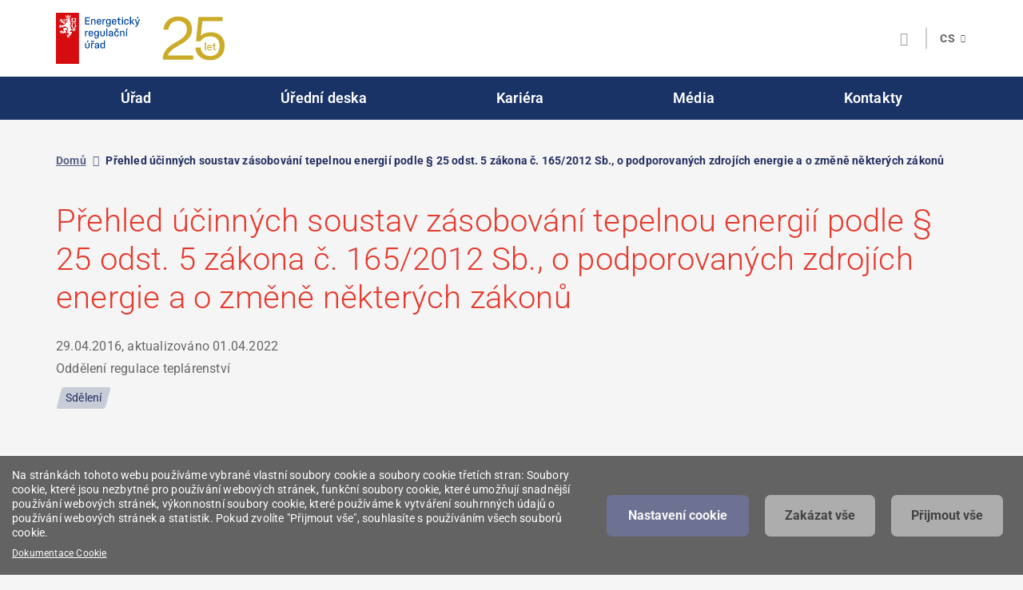

--- FILE ---
content_type: text/html; charset=UTF-8
request_url: https://eru.gov.cz/prehled-ucinnych-soustav-zasobovani-tepelnou-energii-podle-25-odst-5-zakona-c-165-2012-sb-o-podporovanych-zdrojich-energie-a-o-zmene-nekterych-zakonu
body_size: 14680
content:
<!DOCTYPE html>
<html  lang="cs" dir="ltr" prefix="content: http://purl.org/rss/1.0/modules/content/  dc: http://purl.org/dc/terms/  foaf: http://xmlns.com/foaf/0.1/  og: http://ogp.me/ns#  rdfs: http://www.w3.org/2000/01/rdf-schema#  schema: http://schema.org/  sioc: http://rdfs.org/sioc/ns#  sioct: http://rdfs.org/sioc/types#  skos: http://www.w3.org/2004/02/skos/core#  xsd: http://www.w3.org/2001/XMLSchema# ">
<head>
    <meta charset="utf-8" />
<noscript><style>form.antibot * :not(.antibot-message) { display: none !important; }</style>
</noscript><link rel="canonical" href="https://eru.gov.cz/prehled-ucinnych-soustav-zasobovani-tepelnou-energii-podle-25-odst-5-zakona-c-165-2012-sb-o-podporovanych-zdrojich-energie-a-o-zmene-nekterych-zakonu" />
<meta property="og:title" content="Přehled účinných soustav zásobování tepelnou energií podle § 25 odst. 5 zákona č. 165/2012 Sb., o podporovaných zdrojích energie a o změně některých zákonů" />
<meta property="og:image" content="https://eru.gov.cz/sites/default/files/default_images/aktualita_obecna_1.png" />
<meta name="twitter:card" content="summary" />
<meta name="twitter:title" content="Přehled účinných soustav zásobování tepelnou energií podle § 25 odst. 5 zákona č. 165/2012 Sb., o podporovaných zdrojích energie a o změně některých zákonů" />
<meta name="twitter:image" content="https://eru.gov.cz/sites/default/files/default_images/aktualita_obecna_1.png" />
<meta name="Generator" content="Drupal 10 (https://www.drupal.org)" />
<meta name="MobileOptimized" content="width" />
<meta name="HandheldFriendly" content="true" />
<meta name="viewport" content="width=device-width, initial-scale=1, viewport-fit=cover" />
<link rel="icon" href="/sites/default/files/favicon.png" type="image/png" />

        <title>Přehled účinných soustav zásobování tepelnou energií podle § 25 odst. 5 zákona č. 165/2012 Sb., o podporovaných zdrojích energie a o změně některých zákonů | eru.gov.cz</title>
        <link rel="preconnect" href="https://fonts.googleapis.com">
        <link rel="preconnect" href="https://fonts.gstatic.com" crossorigin>
        <link href="https://fonts.googleapis.com/css2?family=Cairo:wght@300;400;600&display=swap" rel="stylesheet">
        <link rel="stylesheet" media="all" href="/modules/contrib/ajax_loader/css/throbber-general.css?t99l31" />
<link rel="stylesheet" media="all" href="/core/assets/vendor/jquery.ui/themes/base/core.css?t99l31" />
<link rel="stylesheet" media="all" href="/core/assets/vendor/jquery.ui/themes/base/autocomplete.css?t99l31" />
<link rel="stylesheet" media="all" href="/core/assets/vendor/jquery.ui/themes/base/menu.css?t99l31" />
<link rel="stylesheet" media="all" href="/core/misc/components/progress.module.css?t99l31" />
<link rel="stylesheet" media="all" href="/core/misc/components/ajax-progress.module.css?t99l31" />
<link rel="stylesheet" media="all" href="/core/misc/components/autocomplete-loading.module.css?t99l31" />
<link rel="stylesheet" media="all" href="/core/modules/system/css/components/align.module.css?t99l31" />
<link rel="stylesheet" media="all" href="/core/modules/system/css/components/fieldgroup.module.css?t99l31" />
<link rel="stylesheet" media="all" href="/core/modules/system/css/components/container-inline.module.css?t99l31" />
<link rel="stylesheet" media="all" href="/core/modules/system/css/components/clearfix.module.css?t99l31" />
<link rel="stylesheet" media="all" href="/core/modules/system/css/components/details.module.css?t99l31" />
<link rel="stylesheet" media="all" href="/core/modules/system/css/components/hidden.module.css?t99l31" />
<link rel="stylesheet" media="all" href="/core/modules/system/css/components/item-list.module.css?t99l31" />
<link rel="stylesheet" media="all" href="/core/modules/system/css/components/js.module.css?t99l31" />
<link rel="stylesheet" media="all" href="/core/modules/system/css/components/nowrap.module.css?t99l31" />
<link rel="stylesheet" media="all" href="/core/modules/system/css/components/position-container.module.css?t99l31" />
<link rel="stylesheet" media="all" href="/core/modules/system/css/components/reset-appearance.module.css?t99l31" />
<link rel="stylesheet" media="all" href="/core/modules/system/css/components/resize.module.css?t99l31" />
<link rel="stylesheet" media="all" href="/core/modules/system/css/components/system-status-counter.css?t99l31" />
<link rel="stylesheet" media="all" href="/core/modules/system/css/components/system-status-report-counters.css?t99l31" />
<link rel="stylesheet" media="all" href="/core/modules/system/css/components/system-status-report-general-info.css?t99l31" />
<link rel="stylesheet" media="all" href="/core/modules/system/css/components/tablesort.module.css?t99l31" />
<link rel="stylesheet" media="all" href="/modules/contrib/antibot/css/antibot.css?t99l31" />
<link rel="stylesheet" media="all" href="/libraries/cookiesjsr/dist/cookiesjsr.min.css?t99l31" />
<link rel="stylesheet" media="all" href="/modules/contrib/formtips/css/formtips.css?t99l31" />
<link rel="stylesheet" media="all" href="/profiles/kraken/modules/core/kraken_datepicker/css/bootstrap-datetimepicker.min.css?t99l31" />
<link rel="stylesheet" media="all" href="/profiles/kraken/modules/core/kraken_datepicker/css/bootstrap-datetimepicker-standalone.css?t99l31" />
<link rel="stylesheet" media="all" href="/profiles/kraken/modules/core/kraken_gdpr/css/kraken_gdpr.css?t99l31" />
<link rel="stylesheet" media="all" href="/core/modules/views/css/views.module.css?t99l31" />
<link rel="stylesheet" media="all" href="https://cdn.jsdelivr.net/gh/jackocnr/intl-tel-input@v17.0.19/build/css/intlTelInput.min.css" />
<link rel="stylesheet" media="all" href="/modules/contrib/webform/css/webform.element.details.toggle.css?t99l31" />
<link rel="stylesheet" media="all" href="/modules/contrib/webform/css/webform.element.message.css?t99l31" />
<link rel="stylesheet" media="all" href="/modules/contrib/webform/css/webform.form.css?t99l31" />
<link rel="stylesheet" media="all" href="/core/assets/vendor/jquery.ui/themes/base/theme.css?t99l31" />
<link rel="stylesheet" media="all" href="/modules/contrib/ajax_loader/css/wave.css?t99l31" />
<link rel="stylesheet" media="all" href="/modules/contrib/captcha/css/captcha.css?t99l31" />
<link rel="stylesheet" media="all" href="/modules/contrib/extlink/css/extlink.css?t99l31" />
<link rel="stylesheet" media="all" href="/modules/contrib/paragraphs/css/paragraphs.unpublished.css?t99l31" />
<link rel="stylesheet" media="all" href="/modules/contrib/search_api_autocomplete/css/search_api_autocomplete.css?t99l31" />
<link rel="stylesheet" media="all" href="/modules/contrib/share_everywhere/css/share_everywhere.css?t99l31" />
<link rel="stylesheet" media="all" href="/modules/contrib/webform/css/webform.ajax.css?t99l31" />
<link rel="stylesheet" media="all" href="/profiles/kraken/themes/kraken_theme/css/default.css?t99l31" />
<link rel="stylesheet" media="all" href="/profiles/kraken/themes/kraken_theme/css/component.css?t99l31" />
<link rel="stylesheet" media="all" href="/profiles/kraken/themes/kraken_theme/css/slick.css?t99l31" />
<link rel="stylesheet" media="all" href="/profiles/kraken/themes/kraken_theme/css/select2.min.css?t99l31" />
<link rel="stylesheet" media="all" href="/profiles/kraken/themes/kraken_theme/css/jquery.mCustomScrollbar.min.css?t99l31" />
<link rel="stylesheet" media="all" href="/profiles/kraken/themes/kraken_theme/css/kraken.css?t99l31" />
<link rel="stylesheet" media="print" href="/profiles/kraken/themes/kraken_theme/css/print.css?t99l31" />

            <script type="application/json" data-drupal-selector="drupal-settings-json">{"path":{"baseUrl":"\/","pathPrefix":"","currentPath":"node\/2853","currentPathIsAdmin":false,"isFront":false,"currentLanguage":"cs"},"pluralDelimiter":"\u0003","suppressDeprecationErrors":true,"ajaxPageState":{"libraries":"[base64]","theme":"kraken_theme","theme_token":null},"ajaxTrustedUrl":{"form_action_p_pvdeGsVG5zNF_XLGPTvYSKCf43t8qZYSwcfZl2uzM":true,"\/prehled-ucinnych-soustav-zasobovani-tepelnou-energii-podle-25-odst-5-zakona-c-165-2012-sb-o-podporovanych-zdrojich-energie-a-o-zmene-nekterych-zakonu?ajax_form=1":true,"\/vyhledat":true},"gtag":{"tagId":"","consentMode":false,"otherIds":[],"events":[],"additionalConfigInfo":[]},"gtm":{"tagId":null,"settings":{"data_layer":"dataLayer","include_classes":false,"allowlist_classes":"google\nnonGooglePixels\nnonGoogleScripts\nnonGoogleIframes","blocklist_classes":"customScripts\ncustomPixels","include_environment":false,"environment_id":"","environment_token":""},"tagIds":["GTM-KFHCR4H"]},"formtips":{"selectors":[".krakendrupalkraken-main-information-pageformwebmaininformationform .description",".form-item-lightweight-access-key .description",".webform-element-help-container--title .description"],"interval":0,"sensitivity":3,"timeout":0,"max_width":"500px","trigger_action":"hover"},"ajaxLoader":{"markup":"\u003Cdiv class=\u0022ajax-throbber sk-wave\u0022\u003E\n              \u003Cdiv class=\u0022sk-wave-rect\u0022\u003E\u003C\/div\u003E\n              \u003Cdiv class=\u0022sk-wave-rect\u0022\u003E\u003C\/div\u003E\n              \u003Cdiv class=\u0022sk-wave-rect\u0022\u003E\u003C\/div\u003E\n              \u003Cdiv class=\u0022sk-wave-rect\u0022\u003E\u003C\/div\u003E\n            \u003C\/div\u003E","hideAjaxMessage":false,"alwaysFullscreen":true,"throbberPosition":"body"},"data":{"extlink":{"extTarget":true,"extTargetAppendNewWindowLabel":"(opens in a new window)","extTargetNoOverride":false,"extNofollow":false,"extTitleNoOverride":false,"extNoreferrer":false,"extFollowNoOverride":false,"extClass":"ext","extLabel":"(link is external)","extImgClass":false,"extSubdomains":false,"extExclude":".*\\.pdf|.*\\.PDF","extInclude":"","extCssExclude":"","extCssInclude":"","extCssExplicit":"","extAlert":false,"extAlertText":"Tento odkaz v\u00e1s zavede na extern\u00ed webov\u00e9 str\u00e1nky. Nejsme zodpov\u011bdni za jejich obsah.","extHideIcons":false,"mailtoClass":"0","telClass":"tel","mailtoLabel":"(link sends email)","telLabel":"(link is a phone number)","extUseFontAwesome":false,"extIconPlacement":"append","extPreventOrphan":false,"extFaLinkClasses":"fa fa-external-link","extFaMailtoClasses":"fa fa-envelope-o","extAdditionalLinkClasses":"","extAdditionalMailtoClasses":"","extAdditionalTelClasses":"","extFaTelClasses":"fa fa-phone","whitelistedDomains":null,"extExcludeNoreferrer":""}},"bootstrap":{"forms_has_error_value_toggle":1,"modal_animation":1,"modal_backdrop":"true","modal_focus_input":1,"modal_keyboard":1,"modal_select_text":1,"modal_show":1,"modal_size":"","popover_enabled":1,"popover_animation":1,"popover_auto_close":1,"popover_container":"body","popover_content":"","popover_delay":"0","popover_html":0,"popover_placement":"right","popover_selector":"","popover_title":"","popover_trigger":"click"},"cookies":{"cookiesjsr":{"config":{"cookie":{"name":"cookiesjsr","expires":31536000000,"domain":"","sameSite":"Lax","secure":false},"library":{"libBasePath":"\/libraries\/cookiesjsr\/dist","libPath":"\/libraries\/cookiesjsr\/dist\/cookiesjsr.min.js","scrollLimit":0},"callback":{"method":"post","url":"\/cookies\/consent\/callback.json","headers":[]},"interface":{"openSettingsHash":"#editCookieSettings","showDenyAll":true,"denyAllOnLayerClose":false,"settingsAsLink":false,"availableLangs":["cs","en"],"defaultLang":"cs","groupConsent":true,"cookieDocs":true}},"services":{"functional":{"id":"functional","services":[{"key":"functional","type":"functional","name":"Cookie vy\u017eadovan\u00e9 pro fuk\u010dnost webu","info":{"value":"\u003Ctable\u003E\r\n\t\u003Cthead\u003E\r\n\t\t\u003Ctr\u003E\r\n\t\t\t\u003Cth width=\u002215%\u0022\u003EJm\u00e9no Cookie\u003C\/th\u003E\r\n\t\t\t\u003Cth width=\u002215%\u0022\u003EV\u00fdchoz\u00ed doba platnosti\u003C\/th\u003E\r\n\t\t\t\u003Cth\u003EPopis\u003C\/th\u003E\r\n\t\t\u003C\/tr\u003E\r\n\t\u003C\/thead\u003E\r\n\t\u003Ctbody\u003E\r\n\t\t\u003Ctr\u003E\r\n\t\t\t\u003Ctd\u003E\u003Ccode dir=\u0022ltr\u0022\u003ESSESS\u0026lt;ID\u0026gt;\u003C\/code\u003E\u003C\/td\u003E\r\n\t\t\t\u003Ctd\u003E1 m\u011bs\u00edc\u003C\/td\u003E\r\n\t\t\t\u003Ctd\u003EPokud jste na t\u011bchto webov\u00fdch str\u00e1nk\u00e1ch p\u0159ihl\u00e1\u0161eni, je k identifikaci a p\u0159ipojen\u00ed va\u0161eho prohl\u00ed\u017ee\u010de k va\u0161emu u\u017eivatelsk\u00e9mu \u00fa\u010dtu na serveru t\u011bchto webov\u00fdch str\u00e1nek vy\u017eadov\u00e1n soubor session cookie.\u003C\/td\u003E\r\n\t\t\u003C\/tr\u003E\r\n\t\t\u003Ctr\u003E\r\n\t\t\t\u003Ctd\u003E\u003Ccode dir=\u0022ltr\u0022\u003Ecookiesjsr\u003C\/code\u003E\u003C\/td\u003E\r\n\t\t\t\u003Ctd\u003E1 rok\u003C\/td\u003E\r\n\t\t\t\u003Ctd\u003EKdy\u017e jste poprv\u00e9 nav\u0161t\u00edvili tyto webov\u00e9 str\u00e1nky, byli jste po\u017e\u00e1d\u00e1ni o souhlas s pou\u017e\u00edv\u00e1n\u00edm n\u011bkolika slu\u017eeb (v\u010detn\u011b slu\u017eeb t\u0159et\u00edch stran), kter\u00e9 vy\u017eaduj\u00ed ukl\u00e1d\u00e1n\u00ed \u00fadaj\u016f do va\u0161eho prohl\u00ed\u017ee\u010de (soubory cookie, m\u00edstn\u00ed \u00falo\u017ei\u0161t\u011b). Va\u0161e rozhodnut\u00ed o ka\u017ed\u00e9 slu\u017eb\u011b (povolit, zam\u00edtnout) se ukl\u00e1d\u00e1 do tohoto souboru cookie a je znovu pou\u017eito p\u0159i ka\u017ed\u00e9 n\u00e1v\u0161t\u011bv\u011b t\u011bchto webov\u00fdch str\u00e1nek.\u003C\/td\u003E\r\n\t\t\u003C\/tr\u003E\r\n\t\u003C\/tbody\u003E\r\n\u003C\/table\u003E\r\n","format":"ckeditor_full"},"uri":"","needConsent":false}],"weight":1},"performance":{"id":"performance","services":[{"key":"gtag","type":"performance","name":"Google Tag Manager","info":{"value":"","format":"ckeditor_full"},"uri":"","needConsent":true}],"weight":30}},"translation":{"_core":{"default_config_hash":"r0JMDv27tTPrhzD4ypdLS0Jijl0-ccTUdlBkqvbAa8A"},"langcode":"cs","bannerText":"Na str\u00e1nk\u00e1ch tohoto webu pou\u017e\u00edv\u00e1me vybran\u00e9 vlastn\u00ed soubory cookie a soubory cookie t\u0159et\u00edch stran: Soubory cookie, kter\u00e9 jsou nezbytn\u00e9 pro pou\u017e\u00edv\u00e1n\u00ed webov\u00fdch str\u00e1nek, funk\u010dn\u00ed soubory cookie, kter\u00e9 umo\u017e\u0148uj\u00ed snadn\u011bj\u0161\u00ed pou\u017e\u00edv\u00e1n\u00ed webov\u00fdch str\u00e1nek, v\u00fdkonnostn\u00ed soubory cookie, kter\u00e9 pou\u017e\u00edv\u00e1me k vytv\u00e1\u0159en\u00ed souhrnn\u00fdch \u00fadaj\u016f o pou\u017e\u00edv\u00e1n\u00ed webov\u00fdch str\u00e1nek a statistik. Pokud zvol\u00edte \u0022P\u0159ijmout v\u0161e\u0022, souhlas\u00edte s pou\u017e\u00edv\u00e1n\u00edm v\u0161ech soubor\u016f cookie.","privacyPolicy":"Z\u00e1sady ochrany osobn\u00edch \u00fadaj\u016f","privacyUri":"","imprint":"Imprint","imprintUri":"","cookieDocs":"Dokumentace Cookie","cookieDocsUri":"\/cookies\/documentation","officialWebsite":"Official website","denyAll":"Zak\u00e1zat v\u0161e","alwaysActive":"V\u017edy aktivn\u00ed","settings":"Nastaven\u00ed cookie","acceptAll":"P\u0159ijmout v\u0161e","requiredCookies":"Vy\u017eadovan\u00e9 cookie","cookieSettings":"Nastaven\u00ed cookie","close":"Close","readMore":"\u010c\u00edst d\u00e1l","allowed":"povoleno","denied":"odm\u00edtnut\u00fd","settingsAllServices":"Nastaven\u00ed pro v\u0161echny slu\u017eby","saveSettings":"Ulo\u017eit","default_langcode":"en","disclaimerText":" ","disclaimerTextPosition":"above","processorDetailsLabel":"Podrobnosti o zpracovateli","processorLabel":"Company","processorWebsiteUrlLabel":"Company Website","processorPrivacyPolicyUrlLabel":"Company Privacy Policy","processorCookiePolicyUrlLabel":"Z\u00e1sady pro pou\u017eit\u00ed soubor\u016f cookie","processorContactLabel":"Data Protection Contact Details","placeholderAcceptAllText":"Accept All Cookies","functional":{"title":"Vy\u017eadovan\u00e9 cookie","details":"Soubory cookie jsou mal\u00e9 textov\u00e9 soubory, kter\u00e9 prohl\u00ed\u017ee\u010d ukl\u00e1d\u00e1 do va\u0161eho za\u0159\u00edzen\u00ed za \u00fa\u010delem ulo\u017een\u00ed ur\u010dit\u00fdch informac\u00ed. Na z\u00e1klad\u011b ulo\u017een\u00fdch a vr\u00e1cen\u00fdch informac\u00ed m\u016f\u017ee webov\u00e1 str\u00e1nka rozpoznat, \u017ee jste ji ji\u017e d\u0159\u00edve nav\u0161t\u00edvili pomoc\u00ed prohl\u00ed\u017ee\u010de ve va\u0161em koncov\u00e9m za\u0159\u00edzen\u00ed. Tyto informace pou\u017e\u00edv\u00e1me k optim\u00e1ln\u00edmu uspo\u0159\u00e1d\u00e1n\u00ed a zobrazen\u00ed webov\u00fdch str\u00e1nek v souladu s va\u0161imi preferencemi. V r\u00e1mci tohoto procesu je ve va\u0161em za\u0159\u00edzen\u00ed identifikov\u00e1n pouze samotn\u00fd soubor cookie. Osobn\u00ed \u00fadaje jsou ukl\u00e1d\u00e1ny pouze na z\u00e1klad\u011b va\u0161eho v\u00fdslovn\u00e9ho souhlasu nebo v p\u0159\u00edpadech, kdy je to nezbytn\u011b nutn\u00e9 k tomu, aby bylo mo\u017en\u00e9 vyu\u017e\u00edvat n\u00e1mi poskytovan\u00e9 slu\u017eby, ke kter\u00fdm m\u00e1te p\u0159\u00edstup."},"performance":{"title":"Cookie pro v\u00fdkon","details":"V\u00fdkonnostn\u00ed soubory cookie shroma\u017e\u010fuj\u00ed souhrnn\u00e9 informace o tom, jak jsou na\u0161e webov\u00e9 str\u00e1nky pou\u017e\u00edv\u00e1ny. \u00da\u010delem je zlep\u0161it jejich atraktivitu, obsah a funk\u010dnost. Tyto soubory cookie n\u00e1m pom\u00e1haj\u00ed zjistit, zda, jak \u010dasto a jak dlouho jsou nav\u0161t\u011bvov\u00e1ny jednotliv\u00e9 podstr\u00e1nky na\u0161ich webov\u00fdch str\u00e1nek a o jak\u00fd obsah maj\u00ed u\u017eivatel\u00e9 zvl\u00e1\u0161tn\u00ed z\u00e1jem. Zaznamen\u00e1vaj\u00ed se tak\u00e9 vyhled\u00e1van\u00e9 v\u00fdrazy, zem\u011b, region a (p\u0159\u00edpadn\u011b) m\u011bsto, z n\u011bho\u017e se na webov\u00e9 str\u00e1nky p\u0159istupuje, a pod\u00edl mobiln\u00edch za\u0159\u00edzen\u00ed, kter\u00e1 se k p\u0159\u00edstupu na webov\u00e9 str\u00e1nky pou\u017e\u00edvaj\u00ed. Tyto informace pou\u017e\u00edv\u00e1me k sestavov\u00e1n\u00ed statistick\u00fdch p\u0159ehled\u016f, kter\u00e9 n\u00e1m pom\u00e1haj\u00ed p\u0159izp\u016fsobit obsah na\u0161ich webov\u00fdch str\u00e1nek va\u0161im pot\u0159eb\u00e1m a optimalizovat na\u0161i nab\u00eddku."}}},"cookiesTexts":{"_core":{"default_config_hash":"r0JMDv27tTPrhzD4ypdLS0Jijl0-ccTUdlBkqvbAa8A"},"langcode":"cs","bannerText":"Na str\u00e1nk\u00e1ch tohoto webu pou\u017e\u00edv\u00e1me vybran\u00e9 vlastn\u00ed soubory cookie a soubory cookie t\u0159et\u00edch stran: Soubory cookie, kter\u00e9 jsou nezbytn\u00e9 pro pou\u017e\u00edv\u00e1n\u00ed webov\u00fdch str\u00e1nek, funk\u010dn\u00ed soubory cookie, kter\u00e9 umo\u017e\u0148uj\u00ed snadn\u011bj\u0161\u00ed pou\u017e\u00edv\u00e1n\u00ed webov\u00fdch str\u00e1nek, v\u00fdkonnostn\u00ed soubory cookie, kter\u00e9 pou\u017e\u00edv\u00e1me k vytv\u00e1\u0159en\u00ed souhrnn\u00fdch \u00fadaj\u016f o pou\u017e\u00edv\u00e1n\u00ed webov\u00fdch str\u00e1nek a statistik. Pokud zvol\u00edte \u0022P\u0159ijmout v\u0161e\u0022, souhlas\u00edte s pou\u017e\u00edv\u00e1n\u00edm v\u0161ech soubor\u016f cookie.","privacyPolicy":"Z\u00e1sady ochrany osobn\u00edch \u00fadaj\u016f","privacyUri":"","imprint":"Imprint","imprintUri":"","cookieDocs":"Dokumentace Cookie","cookieDocsUri":"\/cookies\/documentation","officialWebsite":"Official website","denyAll":"Zak\u00e1zat v\u0161e","alwaysActive":"V\u017edy aktivn\u00ed","settings":"Nastaven\u00ed cookie","acceptAll":"P\u0159ijmout v\u0161e","requiredCookies":"Vy\u017eadovan\u00e9 cookie","cookieSettings":"Nastaven\u00ed cookie","close":"Close","readMore":"\u010c\u00edst d\u00e1l","allowed":"povoleno","denied":"odm\u00edtnut\u00fd","settingsAllServices":"Nastaven\u00ed pro v\u0161echny slu\u017eby","saveSettings":"Ulo\u017eit","default_langcode":"en","disclaimerText":" ","disclaimerTextPosition":"above","processorDetailsLabel":"Podrobnosti o zpracovateli","processorLabel":"Company","processorWebsiteUrlLabel":"Company Website","processorPrivacyPolicyUrlLabel":"Company Privacy Policy","processorCookiePolicyUrlLabel":"Z\u00e1sady pro pou\u017eit\u00ed soubor\u016f cookie","processorContactLabel":"Data Protection Contact Details","placeholderAcceptAllText":"Accept All Cookies"},"services":{"functional":{"uuid":"5e830561-af5f-40b1-b2c7-e8a966a982a7","langcode":"cs","status":true,"dependencies":[],"id":"functional","label":"Cookie vy\u017eadovan\u00e9 pro fuk\u010dnost webu","group":"functional","info":{"value":"\u003Ctable\u003E\r\n\t\u003Cthead\u003E\r\n\t\t\u003Ctr\u003E\r\n\t\t\t\u003Cth width=\u002215%\u0022\u003EJm\u00e9no Cookie\u003C\/th\u003E\r\n\t\t\t\u003Cth width=\u002215%\u0022\u003EV\u00fdchoz\u00ed doba platnosti\u003C\/th\u003E\r\n\t\t\t\u003Cth\u003EPopis\u003C\/th\u003E\r\n\t\t\u003C\/tr\u003E\r\n\t\u003C\/thead\u003E\r\n\t\u003Ctbody\u003E\r\n\t\t\u003Ctr\u003E\r\n\t\t\t\u003Ctd\u003E\u003Ccode dir=\u0022ltr\u0022\u003ESSESS\u0026lt;ID\u0026gt;\u003C\/code\u003E\u003C\/td\u003E\r\n\t\t\t\u003Ctd\u003E1 m\u011bs\u00edc\u003C\/td\u003E\r\n\t\t\t\u003Ctd\u003EPokud jste na t\u011bchto webov\u00fdch str\u00e1nk\u00e1ch p\u0159ihl\u00e1\u0161eni, je k identifikaci a p\u0159ipojen\u00ed va\u0161eho prohl\u00ed\u017ee\u010de k va\u0161emu u\u017eivatelsk\u00e9mu \u00fa\u010dtu na serveru t\u011bchto webov\u00fdch str\u00e1nek vy\u017eadov\u00e1n soubor session cookie.\u003C\/td\u003E\r\n\t\t\u003C\/tr\u003E\r\n\t\t\u003Ctr\u003E\r\n\t\t\t\u003Ctd\u003E\u003Ccode dir=\u0022ltr\u0022\u003Ecookiesjsr\u003C\/code\u003E\u003C\/td\u003E\r\n\t\t\t\u003Ctd\u003E1 rok\u003C\/td\u003E\r\n\t\t\t\u003Ctd\u003EKdy\u017e jste poprv\u00e9 nav\u0161t\u00edvili tyto webov\u00e9 str\u00e1nky, byli jste po\u017e\u00e1d\u00e1ni o souhlas s pou\u017e\u00edv\u00e1n\u00edm n\u011bkolika slu\u017eeb (v\u010detn\u011b slu\u017eeb t\u0159et\u00edch stran), kter\u00e9 vy\u017eaduj\u00ed ukl\u00e1d\u00e1n\u00ed \u00fadaj\u016f do va\u0161eho prohl\u00ed\u017ee\u010de (soubory cookie, m\u00edstn\u00ed \u00falo\u017ei\u0161t\u011b). Va\u0161e rozhodnut\u00ed o ka\u017ed\u00e9 slu\u017eb\u011b (povolit, zam\u00edtnout) se ukl\u00e1d\u00e1 do tohoto souboru cookie a je znovu pou\u017eito p\u0159i ka\u017ed\u00e9 n\u00e1v\u0161t\u011bv\u011b t\u011bchto webov\u00fdch str\u00e1nek.\u003C\/td\u003E\r\n\t\t\u003C\/tr\u003E\r\n\t\u003C\/tbody\u003E\r\n\u003C\/table\u003E\r\n","format":"ckeditor_full"},"consentRequired":false,"purpose":"Technick\u00e9 cookies nutn\u00e9 pro spr\u00e1vnou funk\u010dnost webu","processor":"","processorContact":"","processorUrl":"","processorPrivacyPolicyUrl":"","processorCookiePolicyUrl":"","placeholderMainText":"This content is blocked because required functional cookies have not been accepted.","placeholderAcceptText":"Only accept required functional cookies"},"gtag":{"uuid":"77489793-a92d-4c69-bf88-26d20269a68e","langcode":"cs","status":true,"dependencies":{"enforced":{"module":["cookies_gtag"]}},"_core":{"default_config_hash":"IyQS406QuLa6fAnbDgux4OI6Y6fsu_-J_bZDtoXExEI"},"id":"gtag","label":"Google Tag Manager","group":"performance","info":{"value":"","format":"ckeditor_full"},"consentRequired":true,"purpose":"","processor":"","processorContact":"","processorUrl":"","processorPrivacyPolicyUrl":"","processorCookiePolicyUrl":"https:\/\/support.google.com\/analytics\/answer\/6004245","placeholderMainText":"This content is blocked because google tag manager cookies have not been accepted.","placeholderAcceptText":"Only accept google tag manager cookies"}},"groups":{"functional":{"uuid":"53e5bbe0-b012-45bc-aa42-9def131d3889","langcode":"cs","status":true,"dependencies":[],"id":"functional","label":"Vy\u017eadovan\u00e9 cookie","weight":1,"title":"Vy\u017eadovan\u00e9 cookie","details":"Soubory cookie jsou mal\u00e9 textov\u00e9 soubory, kter\u00e9 prohl\u00ed\u017ee\u010d ukl\u00e1d\u00e1 do va\u0161eho za\u0159\u00edzen\u00ed za \u00fa\u010delem ulo\u017een\u00ed ur\u010dit\u00fdch informac\u00ed. Na z\u00e1klad\u011b ulo\u017een\u00fdch a vr\u00e1cen\u00fdch informac\u00ed m\u016f\u017ee webov\u00e1 str\u00e1nka rozpoznat, \u017ee jste ji ji\u017e d\u0159\u00edve nav\u0161t\u00edvili pomoc\u00ed prohl\u00ed\u017ee\u010de ve va\u0161em koncov\u00e9m za\u0159\u00edzen\u00ed. Tyto informace pou\u017e\u00edv\u00e1me k optim\u00e1ln\u00edmu uspo\u0159\u00e1d\u00e1n\u00ed a zobrazen\u00ed webov\u00fdch str\u00e1nek v souladu s va\u0161imi preferencemi. V r\u00e1mci tohoto procesu je ve va\u0161em za\u0159\u00edzen\u00ed identifikov\u00e1n pouze samotn\u00fd soubor cookie. Osobn\u00ed \u00fadaje jsou ukl\u00e1d\u00e1ny pouze na z\u00e1klad\u011b va\u0161eho v\u00fdslovn\u00e9ho souhlasu nebo v p\u0159\u00edpadech, kdy je to nezbytn\u011b nutn\u00e9 k tomu, aby bylo mo\u017en\u00e9 vyu\u017e\u00edvat n\u00e1mi poskytovan\u00e9 slu\u017eby, ke kter\u00fdm m\u00e1te p\u0159\u00edstup."},"performance":{"uuid":"5e1e8d78-787a-4e82-b383-050ec715cc88","langcode":"cs","status":true,"dependencies":[],"_core":{"default_config_hash":"Jv3uIJviBj7D282Qu1ZpEQwuOEb3lCcDvx-XVHeOJpw"},"id":"performance","label":"Cookie pro v\u00fdkon","weight":30,"title":"Cookie pro v\u00fdkon","details":"V\u00fdkonnostn\u00ed soubory cookie shroma\u017e\u010fuj\u00ed souhrnn\u00e9 informace o tom, jak jsou na\u0161e webov\u00e9 str\u00e1nky pou\u017e\u00edv\u00e1ny. \u00da\u010delem je zlep\u0161it jejich atraktivitu, obsah a funk\u010dnost. Tyto soubory cookie n\u00e1m pom\u00e1haj\u00ed zjistit, zda, jak \u010dasto a jak dlouho jsou nav\u0161t\u011bvov\u00e1ny jednotliv\u00e9 podstr\u00e1nky na\u0161ich webov\u00fdch str\u00e1nek a o jak\u00fd obsah maj\u00ed u\u017eivatel\u00e9 zvl\u00e1\u0161tn\u00ed z\u00e1jem. Zaznamen\u00e1vaj\u00ed se tak\u00e9 vyhled\u00e1van\u00e9 v\u00fdrazy, zem\u011b, region a (p\u0159\u00edpadn\u011b) m\u011bsto, z n\u011bho\u017e se na webov\u00e9 str\u00e1nky p\u0159istupuje, a pod\u00edl mobiln\u00edch za\u0159\u00edzen\u00ed, kter\u00e1 se k p\u0159\u00edstupu na webov\u00e9 str\u00e1nky pou\u017e\u00edvaj\u00ed. Tyto informace pou\u017e\u00edv\u00e1me k sestavov\u00e1n\u00ed statistick\u00fdch p\u0159ehled\u016f, kter\u00e9 n\u00e1m pom\u00e1haj\u00ed p\u0159izp\u016fsobit obsah na\u0161ich webov\u00fdch str\u00e1nek va\u0161im pot\u0159eb\u00e1m a optimalizovat na\u0161i nab\u00eddku."},"social":{"uuid":"80d7b4ce-d556-4489-a97d-d9d8b681ef9c","langcode":"cs","status":true,"dependencies":[],"_core":{"default_config_hash":"vog2tbqqQHjVkue0anA0RwlzvOTPNTvP7_JjJxRMVAQ"},"id":"social","label":"Pluginy soci\u00e1ln\u00edch s\u00edt\u00ed","weight":20,"title":"Pluginy soci\u00e1ln\u00edch s\u00edt\u00ed","details":"Spr\u00e1vci koment\u00e1\u0159\u016f zaji\u0161\u0165uj\u00ed vypl\u0148ov\u00e1n\u00ed koment\u00e1\u0159\u016f a bojuj\u00ed proti \u0161\u00ed\u0159en\u00ed spamu."},"tracking":{"uuid":"a205a068-3c98-4d26-84a9-0127256aa5e6","langcode":"cs","status":true,"dependencies":[],"_core":{"default_config_hash":"_gYDe3qoEc6L5uYR6zhu5V-3ARLlyis9gl1diq7Tnf4"},"id":"tracking","label":"Sledov\u00e1n\u00ed","weight":10,"title":"Cookie pro sledov\u00e1n\u00ed","details":"Marketingov\u00e9 soubory cookie poch\u00e1zej\u00ed od extern\u00edch reklamn\u00edch spole\u010dnost\u00ed (\u0022soubory cookie t\u0159et\u00edch stran\u0022) a slou\u017e\u00ed ke shroma\u017e\u010fov\u00e1n\u00ed informac\u00ed o webov\u00fdch str\u00e1nk\u00e1ch, kter\u00e9 u\u017eivatel nav\u0161t\u00edvil. Jejich \u00fa\u010delem je vytv\u00e1\u0159et a zobrazovat u\u017eivateli obsah a reklamu zam\u011b\u0159enou na c\u00edlovou skupinu."},"video":{"uuid":"78bd57ae-b79c-4fe6-a3da-faedb58f5df0","langcode":"cs","status":true,"dependencies":[],"_core":{"default_config_hash":"w1WnCmP2Xfgx24xbx5u9T27XLF_ZFw5R0MlO-eDDPpQ"},"id":"video","label":"Videa","weight":40,"title":"Video","details":"Video-hostingov\u00e9 slu\u017eby pom\u00e1haj\u00ed p\u0159idat na str\u00e1nku bohat\u00e9 medi\u00e1ln\u00ed prvky."}}},"antibot":{"forms":{"webform-submission-zpetna-vazba-node-2853-add-form":{"id":"webform-submission-zpetna-vazba-node-2853-add-form","key":"k5VqXy3wV1jPlVqltafCl3Cr4GY6AZA-nvjfMCtzM12"}}},"ajax":{"edit-submit":{"callback":"::submitAjaxForm","event":"click","effect":"fade","speed":500,"progress":{"type":"throbber","message":""},"disable-refocus":true,"url":"\/prehled-ucinnych-soustav-zasobovani-tepelnou-energii-podle-25-odst-5-zakona-c-165-2012-sb-o-podporovanych-zdrojich-energie-a-o-zmene-nekterych-zakonu?ajax_form=1","httpMethod":"POST","dialogType":"ajax","submit":{"_triggering_element_name":"op","_triggering_element_value":"Odeslat"}}},"webform":{"intlTelInput":{"utilsScript":"https:\/\/cdn.jsdelivr.net\/gh\/jackocnr\/intl-tel-input@v17.0.19\/build\/js\/utils.js"}},"search_api_autocomplete":{"vyhledavani_db_search":{"auto_submit":true}},"user":{"uid":0,"permissionsHash":"37585941d7babfbb6117824c959c5383fded9f94d52b2688aa0eb5a4a8e654b5"}}</script>
<script src="/sites/default/files/languages/cs_IvsH3bxRXEngrvHA2f4AW4JL2qIvDIBpIwjITAhOAyw.js?t99l31"></script>
<script src="/core/misc/drupalSettingsLoader.js?v=10.6.2"></script>
<script src="/core/misc/drupal.js?v=10.6.2"></script>
<script src="/core/misc/drupal.init.js?v=10.6.2"></script>
<script src="/core/misc/debounce.js?v=10.6.2"></script>
<script src="/core/misc/announce.js?v=10.6.2"></script>
<script src="/core/misc/message.js?v=10.6.2"></script>
<script src="/themes/contrib/bootstrap/js/misc/message.js?t99l31"></script>
<script src="/modules/contrib/cookies/js/cookiesjsr.conf.js?v=10.6.2" defer></script>
<script src="/libraries/cookiesjsr/dist/cookiesjsr-preloader.min.js?v=10.6.2" defer></script>
<script src="/modules/contrib/google_tag/js/gtag.js?t99l31" type="text/plain" id="cookies_gtag_gtag" data-cookieconsent="gtag"></script>
<script src="/modules/contrib/google_tag/js/gtm.js?t99l31" type="text/plain" id="cookies_gtag_gtm" data-cookieconsent="gtag"></script>

                </head>
<body class="page-node-2853 node-type-aktualita not-front lang-cs lang-direction-ltr path-node page-node-type-aktualita has-glyphicons" data-node-type="aktualita">
<a href="#main-content" class="visually-hidden focusable skip-link">
    Přejít k hlavnímu obsahu
</a>
<noscript><iframe src="https://www.googletagmanager.com/ns.html?id=GTM-KFHCR4H"
                  height="0" width="0" style="display:none;visibility:hidden"></iframe></noscript>

  <div class="dialog-off-canvas-main-canvas" data-off-canvas-main-canvas>
    
<div id="wrapper" class="main-wrapper">

    
    
    
    <div id="informacni-hlaska">
        
    </div>

    <header class="header">
        <div class="container">

            <div id="header">
                                                            <div id="logo"><a href="/"><img
                                        src="/profiles/kraken/themes/kraken_theme/images/logo.svg"
                                        alt="Úvodní stránka"/>                            </a></div>
                                                    
            </div>

            <div class="mobile-header">

                                    <div id="jazyky">
                          <div class="region region-jazyky">
    <section id="block-prepinacjazyka" class="block block-kraken-language block-kraken-lang-switch clearfix">
  
    

      <div class="language-switcher language-switcher-actual-cs dropdown" id="language-switcher-f5b067f35695b0f1c873603a9f314181"><button class="btn btn-language-switcher dropdown-toggle" data-toggle="dropdown"><span class="language-name language-cs language-flag">CS</span>
<span class="caret"></span>
</button>
<div class="language-label">Jazyk</div>
<ul class="dropdown-menu" aria-labelledby="language-switcher-f5b067f35695b0f1c873603a9f314181"><li><a href="/prehled-ucinnych-soustav-zasobovani-tepelnou-energii-podle-25-odst-5-zakona-c-165-2012-sb-o-podporovanych-zdrojich-energie-a-o-zmene-nekterych-zakonu" class="language-cs language-flag" hreflang="cs">CS</a></li>
<li><a href="/en" class="language-en language-flag" hreflang="en">EN</a></li>
</ul>
</div>

  </section>


  </div>

                    </div>
                
                <div id="search-button">
                    <a href="#" class="hledej"><span>Hledat</span></a>
                </div>

                <div id="top-menu">
                    
                </div>
            </div>
        </div>
    </header>

    <nav id="main-menu">
        <div class="container">
              <div class="region region-menu">
    <div class="main-nav">

      
<div id="dl-menu">
    <div class="mlm-toggle-button" id="mobile-menu-button" aria-controls="mobile-menu" role="button" tabindex="0">
        <div class="menu-cross">
            <div class="bit-1"></div>
            <div class="bit-2"></div>
            <div class="bit-3"></div>
        </div>
        <div class="menu-label">Menu</div>
    </div>
    <div id="main-menu-wrapper">
        <div class="main-menu-content">
                            <ul class="dl-menu">
                                                    <li>
                <a href="/urad" data-drupal-link-system-path="node/91">Úřad</a>
                                    </li>
                                                <li>
                <a href="/uredni-deska" data-drupal-link-system-path="node/934">Úřední deska</a>
                                    </li>
                                                <li>
                <a href="/kariera" data-drupal-link-system-path="node/854">Kariéra</a>
                                    </li>
                                                <li>
                <a href="/media" data-drupal-link-system-path="node/933">Média</a>
                                    </li>
                                                <li>
                <a href="/kontakty" data-drupal-link-system-path="node/704">Kontakty</a>
                                    </li>
                                                <li class="mobile-only">
                <a href="/spotrebitel" data-drupal-link-system-path="node/836">Spotřebitel</a>
                                    </li>
                                                <li class="mobile-only">
                <a href="/regulace" data-drupal-link-system-path="node/702">Regulace</a>
                                    </li>
                                                <li class="mobile-only">
                <a href="/licence" data-drupal-link-system-path="node/713">Licence</a>
                                    </li>
                                                <li class="mobile-only">
                <a href="/zprostredkovatel" data-drupal-link-system-path="node/9725">Zprostředkovatel</a>
                                    </li>
                                                <li class="mobile-only">
                <a href="/legislativa-a-spravni-cinnost" data-drupal-link-system-path="node/1106">Legislativa a správní činnost</a>
                                    </li>
                                                <li class="mobile-only">
                <a href="/sdileni-elektriny-energeticka-spolecenstvi" data-drupal-link-system-path="node/11445">Sdílení elektřiny - Energetická společenství</a>
                                    </li>
                                                <li class="mobile-only">
                <a href="/energetika-v-cislech" data-drupal-link-system-path="node/1107">Energetika v číslech</a>
                                    </li>
            </ul>
        
        </div>
    </div>

    <div id="mobile-main-menu-wrapper">
        <div class="mobile-main-menu-content">
                            <ul class="mlm-root" data-menu-parent-id="root" id="mobile-menu" role="menu" aria-labelledby="mobile-menu-button">
                                    

                                    <li>
                    <a href="/urad" data-drupal-link-system-path="node/91">Úřad</a>
                                                </li>
                            

                                    <li>
                    <a href="/uredni-deska" data-drupal-link-system-path="node/934">Úřední deska</a>
                                                </li>
                            

                                    <li>
                    <a href="/kariera" data-drupal-link-system-path="node/854">Kariéra</a>
                                                </li>
                            

                                    <li>
                    <a href="/media" data-drupal-link-system-path="node/933">Média</a>
                                                </li>
                            

                                    <li>
                    <a href="/kontakty" data-drupal-link-system-path="node/704">Kontakty</a>
                                                </li>
                            

                                    <li class="mobile-only">
                    <a href="/spotrebitel" data-drupal-link-system-path="node/836">Spotřebitel</a>
                                                </li>
                            

                                    <li class="mobile-only">
                    <a href="/regulace" data-drupal-link-system-path="node/702">Regulace</a>
                                                </li>
                            

                                    <li class="mobile-only">
                    <a href="/licence" data-drupal-link-system-path="node/713">Licence</a>
                                                </li>
                            

                                    <li class="mobile-only">
                    <a href="/zprostredkovatel" data-drupal-link-system-path="node/9725">Zprostředkovatel</a>
                                                </li>
                            

                                    <li class="mobile-only">
                    <a href="/legislativa-a-spravni-cinnost" data-drupal-link-system-path="node/1106">Legislativa a správní činnost</a>
                                                </li>
                            

                                    <li class="mobile-only">
                    <a href="/sdileni-elektriny-energeticka-spolecenstvi" data-drupal-link-system-path="node/11445">Sdílení elektřiny - Energetická společenství</a>
                                                </li>
                            

                                    <li class="mobile-only">
                    <a href="/energetika-v-cislech" data-drupal-link-system-path="node/1107">Energetika v číslech</a>
                                                </li>
                    </ul>
        
        </div>
        <div class="mlm-generated-menu"></div>
    </div>
</div>

    
  </div>

  </div>

        </div>
    </nav>

    
            <div id="search">
            <div class="container">
                  <div class="region region-search">
    <section class="views-exposed-form block block-views block-views-exposed-filter-blockvyhledavani-db-search-page-1 clearfix" novalidate="novalidate" data-drupal-selector="views-exposed-form-vyhledavani-db-search-page-1" id="block-exposedformvyhledavani-db-searchpage-1">
  
  	  <h2 class="block-title"><span>Vyhledejte, co vás zajímá</span></h2>
    

      <form action="/vyhledat" method="get" id="views-exposed-form-vyhledavani-db-search-page-1" accept-charset="UTF-8">
  <div class="form--inline form-inline clearfix">
  <div class="form-item js-form-item form-type-search-api-autocomplete js-form-type-search-api-autocomplete form-item-dotaz js-form-item-dotaz form-group form-autocomplete">
      <label for="edit-dotaz" class="control-label"><span class="label-span"><span>Vyhledávaný dotaz</span></span></label>
  
  
  <div class="input-group"><input placeholder="Zadejte hledaný výraz" data-drupal-selector="edit-dotaz" data-search-api-autocomplete-search="vyhledavani_db_search" class="form-autocomplete form-text form-control" data-autocomplete-path="/search_api_autocomplete/vyhledavani_db_search?display=page_1&amp;&amp;filter=dotaz" type="text" id="edit-dotaz" name="dotaz" value="" size="30" maxlength="128" /><span class="input-group-addon"><span class="icon glyphicon glyphicon-refresh ajax-progress ajax-progress-throbber" aria-hidden="true"></span></span></div>

  
  
  </div>
<div data-drupal-selector="edit-actions" class="form-actions form-group js-form-wrapper form-wrapper" id="edit-actions"><button data-drupal-selector="edit-submit-vyhledavani-db-search" class="button js-form-submit form-submit btn-info btn" type="submit" id="edit-submit-vyhledavani-db-search" value="Použít">Použít</button></div>

</div>

</form>

  </section>


  </div>

            </div>
        </div>
    
    
            <div id="breadcrumbs">
            <div class="container">
                <div class="breadcrumb-header"><a href="#breadcrumb">Kde nyní jsem?</a></div>
                  <div class="region region-breadcrumbs">
        <ul class="breadcrumb">
          <li >
                  <a href="/">Domů</a>
              </li>
          <li  class="active">
                  Přehled účinných soustav zásobování tepelnou energií podle § 25 odst. 5 zákona č. 165/2012 Sb., o podporovaných zdrojích energie a o změně některých zákonů
              </li>
      </ul>


  </div>

            </div>
        </div>
    
        <main role="main">
                            <div id="top-nadpis">
                <div class="container">
                      <div class="region region-nadpis">
        <h1 class="page-header">
<span>Přehled účinných soustav zásobování tepelnou energií podle § 25 odst. 5 zákona č. 165/2012 Sb., o podporovaných zdrojích energie a o změně některých zákonů</span>
</h1>

<section class="views-element-container block block-views block-views-blockdetail-atributy-block-1 clearfix" id="block-views-block-detail-atributy-block-1">
  
    

      <div class="form-group"><div class="view view-detail-atributy view-id-detail_atributy view-display-id-block_1 js-view-dom-id-242a733f9fabbf40fa0170d8471aa226444d459a162dfc4747f3fc825b0cdd7e">
  
    
      
      <div class="view-content">
          <div class="views-row"><div class="views-field views-field-fieldset-1"><span class="field-content">  <div  class="views-row-fieldset">
    <div class="views-field views-field-fieldset"><span class="field-content">  <div  class="fieldset-tags">
    <div class="views-field views-field-fieldset-2"><span class="field-content">  <div  class="fieldset-dates">
    <div class="views-field views-field-field-aktualita-datum-aktuality"><div class="field-content">29.04.2016, aktualizováno <time datetime="2022-04-01T13:22:21+02:00">01.04.2022</time>
</div></div>  </div>
</span></div><div class="views-field views-field-field-utvar"><div class="field-content"><ul><li><span>Oddělení regulace teplárenství ‎</span></li></ul></div></div><div class="views-field views-field-field-aktualita-stitky"><div class="field-content"><ul><li><span>Sdělení</span></li></ul></div></div>  </div>
</span></div>  </div>
</span></div></div>

    </div>
  
          </div>
</div>

  </section>


  </div>

                </div>
            </div>
        
        
        <div id="main-content" class="container">

            
            <div id="main-column">
                
                <section class="main-section">
                                                                <a id="main-content"></a>
                          <div class="region region-content">
      <article about="/prehled-ucinnych-soustav-zasobovani-tepelnou-energii-podle-25-odst-5-zakona-c-165-2012-sb-o-podporovanych-zdrojich-energie-a-o-zmene-nekterych-zakonu" class="aktualita full clearfix">

	
	

	
	<div class="content">
		
      <div class="field field--name-field-aktualita-bile-bloky field--type-entity-reference-revisions field--label-hidden field--items">
              <div class="field--item">  <div class="paragraph paragraph--type--bily-blok paragraph--view-mode--default">
          <div class="views-element-container form-group"><div class="view view-eva view-kotva view-id-kotva view-display-id-entity_view_1 js-view-dom-id-9cd1feef2ce9fcc52785c05bcb60fdd74169ebe3603c5c09df2292d4f99fa78c">
  
    

  
  

      <div class="views-row"><div class="views-field views-field-field-bily-blok-kotva"><div class="field-content"><div id="soubory"></div></div></div></div>

  
  

  
  

  
  </div>
</div>

      <div class="field field--name-field-bily-blok-dynamicky-obsah field--type-entity-reference-revisions field--label-hidden field--items">
              <div class="field--item">  <div class="paragraph paragraph--type--bezny-text paragraph--view-mode--default">
          <div class="views-element-container form-group"><div class="bezny-text-zakladni view view-eva view-dynamicky-obsah-bezny-text view-id-dynamicky_obsah_bezny_text view-display-id-entity_view_1 js-view-dom-id-6cd6e1a1db013938c6a4693824d9f722633004529e41fba7257064cffacec2fe">
    
        

    
    
    <div class="view-content">
            <div class="pocet-sloupcu-1 par-31061-57025 views-row"><div class="views-field views-field-field-bezny-text"><div class="field-content"><p>Ke stažení</p>
</div></div></div>

        
        
    </div>

    
    

    
    </div>
</div>

      </div>
</div>
              <div class="field--item">  <div class="paragraph paragraph--type--priloha paragraph--view-mode--default">
          <div class="views-element-container form-group"><div class="view view-eva view-priloha view-id-priloha view-display-id-entity_view_1 js-view-dom-id-ff4ce7d011a2cf6700c3c2c02c04430d0fe75faf9af60a0f9bf1667521a80d1c">
  
    

  
  

      <div class="views-row"><div class="views-field views-field-fieldset"><span class="field-content">  <div  class="fieldset-content">
    <div class="views-field views-field-field-priloha-nazev"><div class="field-content"><a href="/sites/default/files/obsah/prilohy/prehleducinnychsoustavzasobovanitepodless25odst5zakonac1652012sb.pdf">Prehled_ucinnych_soustav_zasobovani_TE_podle_§_25_odst._5_zakona_c._165_2012_Sb.pdf</a></div></div><div class="views-field views-field-field-priloha-popis"><div class="field-content"></div></div><div class="views-field views-field-fieldset-2"><span class="field-content">  <div  class="fieldset-atributes">
    <div class="views-field views-field-extension"><span class="views-label views-label-extension">Typ: </span><span class="field-content">pdf</span></div><div class="views-field views-field-filesize"><span class="views-label views-label-filesize">Velikost: </span><span class="field-content">61.8 KB</span></div>  </div>
</span></div>  </div>
</span></div><div class="views-field views-field-fieldset-1"><span class="field-content">  <div  class="fieldset-link">
    <div class="views-field views-field-field-priloha-soubor"><div class="field-content"><a href="/sites/default/files/obsah/prilohy/prehleducinnychsoustavzasobovanitepodless25odst5zakonac1652012sb.pdf">Stáhnout</a></div></div>  </div>
</span></div></div>

  
  

  
  

  
  </div>
</div>
<div class="views-element-container form-group"><div class="view view-eva view-priloha view-id-priloha view-display-id-entity_view_2 js-view-dom-id-ef7c223b2d17cf1f11e4cf5713c76fbc7ddd8b4d2de661bf92ea7cdfedda431c">
  
    

  
  

  
  
  

  
  

  
  </div>
</div>

      </div>
</div>
          </div>
  
      </div>
</div>
          </div>
  
            <div class="field field--name-field-aktualita-obrazek-vypis field--type-image field--label-hidden field--item">  <img loading="lazy" src="/sites/default/files/styles/facebook/public/default_images/aktualita_obecna_1.png?itok=eFtkvqcd" width="200" height="200" alt="" typeof="foaf:Image" class="img-responsive" />


</div>
      
	</div>

</article>


  </div>

                                    </section>

                            </div>


                            <div id="left-column">
                      <div class="region region-left-column">
    <section class="views-element-container block block-views block-views-blockkotvy-block-3 clearfix" id="block-views-block-kotvy-block-3">
  
  	  <h2 class="block-title"><span>Obsah</span></h2>
    

      <div class="form-group"><div class="view view-kotvy view-id-kotvy view-display-id-block_3 js-view-dom-id-617ad23967bb5389491fc7ad04612d30d485c7a86b9e80b7d39459c31fb3df55">
  
    
      
      <div class="view-content">
      <div class="item-list">
  
  <ul>

          <li><div class="views-field views-field-field-bily-blok-kotva-nadpis"><div class="field-content"><a href="#soubory">Ke stažení</a></div></div></li>
    
  </ul>

</div>

    </div>
  
          </div>
</div>

  </section>

<section class="views-element-container block block-views block-views-blocksdileni-block-1 clearfix" id="block-views-block-sdileni-block-1">
  
  	  <h2 class="block-title"><span>Sdílejte</span></h2>
    

      <div class="form-group"><div class="view view-sdileni view-id-sdileni view-display-id-block_1 js-view-dom-id-b10358325cc3911926f08ae2da7b31aec6a8ef10b98c6e969c1a4f713808ffbd">
  
    
      
      <div class="view-content">
          <div class="views-row"><div class="views-field views-field-share-everywhere-field"><span class="field-content"><div class="se-block se-align-left"  class="se-align-left">
    <div class="block-content">
        <div class="se-container">
      <div id="se-trigger-node2853" class="se-trigger se-disabled">
        <img src="https://eru.gov.cz/modules/contrib/share_everywhere/img/share-icon.svg" alt="Share icon">
      </div>
      <div class="se-links-container">
        <ul id="se-links-node2853" class="se-links se-active">
                      <li class="se-link facebook_share"> <a href="https://www.facebook.com/sharer/sharer.php?u=https%3A%2F%2Feru.gov.cz%2Fprehled-ucinnych-soustav-zasobovani-tepelnou-energii-podle-25-odst-5-zakona-c-165-2012-sb-o-podporovanych-zdrojich-energie-a-o-zmene-nekterych-zakonu" target="_blank" rel="noreferrer"><img src="https://eru.gov.cz/modules/contrib/share_everywhere/img/facebook-share.svg" title="Sdílet přes Facebook" alt="Sdílet přes Facebook" />
</a>
 </li>
                      <li class="se-link linkedin"> <a href="https://www.linkedin.com/shareArticle?mini=true&url=https%3A%2F%2Feru.gov.cz%2Fprehled-ucinnych-soustav-zasobovani-tepelnou-energii-podle-25-odst-5-zakona-c-165-2012-sb-o-podporovanych-zdrojich-energie-a-o-zmene-nekterych-zakonu" target="_blank" rel="noreferrer"><img src="https://eru.gov.cz/modules/contrib/share_everywhere/img/linkedin.svg" title="Sdílet přes LinkedIn" alt="Sdílet přes LinkedIn" />
</a>
 </li>
                      <li class="se-link twitter">  </li>
                  </ul>
      </div>
    </div>
  </div>
</div>
</span></div></div>

    </div>
  
          </div>
</div>

  </section>


  </div>

                </div>
            
        </div>

        
        

        
        
        
        
        
        
        
    </main>
</div>

    <div id="popup">
        <div class="popup-in">
            <div class="popup-in-in">
                <div class="close-popup"></div>
                  <div class="region region-popup">
    <section id="block-webform" class="block block-webform block-webform-block clearfix">
  
  	  <h2 class="block-title"><span>Zpětná vazba</span></h2>
    

      <span id="webform-submission-zpetna-vazba-node-2853-form-ajax-content"></span><div id="webform-submission-zpetna-vazba-node-2853-form-ajax" class="webform-ajax-form-wrapper" data-effect="fade" data-progress-type="throbber"><form class="webform-submission-form webform-submission-add-form webform-submission-zpetna-vazba-form webform-submission-zpetna-vazba-add-form webform-submission-zpetna-vazba-node-2853-form webform-submission-zpetna-vazba-node-2853-add-form js-webform-details-toggle webform-details-toggle antibot" data-drupal-selector="webform-submission-zpetna-vazba-node-2853-add-form" novalidate="novalidate" data-action="/prehled-ucinnych-soustav-zasobovani-tepelnou-energii-podle-25-odst-5-zakona-c-165-2012-sb-o-podporovanych-zdrojich-energie-a-o-zmene-nekterych-zakonu" action="/antibot" method="post" id="webform-submission-zpetna-vazba-node-2853-add-form" accept-charset="UTF-8">
  
  <noscript>
  <div class="antibot-no-js antibot-message antibot-message-warning">You must have JavaScript enabled to use this form.</div>
</noscript>
<div class="form-item js-form-item form-type-textfield js-form-type-textfield form-item-jmeno js-form-item-jmeno form-group">
      <label for="edit-jmeno" class="control-label js-form-required form-required"><span class="label-span"><span>Jméno a příjmení</span></span></label>
  
  
  <input data-drupal-selector="edit-jmeno" class="form-text required form-control" type="text" id="edit-jmeno" name="jmeno" value="" size="60" maxlength="255" required="required" aria-required="true" />

  
  
  </div>
<div class="form-item js-form-item form-type-email js-form-type-email form-item-e-mail js-form-item-e-mail form-group">
      <label for="edit-e-mail" class="control-label js-form-required form-required"><span class="label-span"><span>E-mail</span></span></label>
  
  
  <input data-drupal-selector="edit-e-mail" class="form-email required form-control" type="email" id="edit-e-mail" name="e_mail" value="" size="60" maxlength="254" required="required" aria-required="true" />

  
  
  </div>
<div class="form-inline form-item js-form-item form-type-tel js-form-type-tel form-item-telefon js-form-item-telefon form-group">
      <label for="edit-telefon" class="control-label"><span class="label-span"><span>Telefon</span></span></label>
  
  
  <input class="js-webform-telephone-international webform-webform-telephone-international form-tel form-control" data-webform-telephone-international-initial-country="CZ" data-drupal-selector="edit-telefon" type="tel" id="edit-telefon" name="telefon" value="" size="30" maxlength="128" />

  
  
  </div>
<div class="form-item js-form-item form-type-textarea js-form-type-textarea form-item-zprava js-form-item-zprava form-group">
      <label for="edit-zprava" class="control-label js-form-required form-required"><span class="label-span"><span>Zpráva</span></span></label>
  
  
  <div class="form-textarea-wrapper">
  <textarea data-drupal-selector="edit-zprava" class="form-textarea required form-control resize-vertical" id="edit-zprava" name="zprava" rows="5" cols="60" required="required" aria-required="true"></textarea>
</div>


  
  
  </div>
  <div class="form-item js-form-item form-type-checkbox form-type-gdpr js-form-type-checkbox checkbox">
    <label for="edit-gdpr"
           class="control-label option gdpr-checkbox">
          <input data-drupal-selector="gdpr" class="form-checkbox" type="checkbox"
             id="edit-gdpr" name="gdpr"
                          value="1" required="required">

    <span>Odesláním formuláře berete na vědomí <a href="/ochrana-osobnich-udaju" target="_blank">zpracování osobních údajů</a>.</span>
    <div class="kraken_gdpr_tooltip_text"></div>
  </label>
  </div>


                    <fieldset  data-drupal-selector="edit-captcha" class="captcha captcha-type-challenge--turnstile">
          <legend class="captcha__title js-form-required form-required">
            CAPTCHA
          </legend>
                  <div class="captcha__element">
            <input data-drupal-selector="edit-captcha-sid" type="hidden" name="captcha_sid" value="8924712" /><input data-drupal-selector="edit-captcha-token" type="hidden" name="captcha_token" value="Trfr7JJquXU8BjOQCGrdFSxlUCL4cya9MHGRMLeIBV8" /><input data-drupal-selector="edit-captcha-response" type="hidden" name="captcha_response" value="Turnstile no captcha" /><div class="cf-turnstile" data-sitekey="0x4AAAAAAAdkFFUAv1Z9nTjr" data-theme="light" data-size="normal" data-language="auto" data-retry="auto" interval="3000" data-appearance="always"></div><input data-drupal-selector="edit-captcha-cacheable" type="hidden" name="captcha_cacheable" value="1" />
          </div>
                          </fieldset>
            <input autocomplete="off" data-drupal-selector="form-etiyt8pbey9pinzf21oyqbmrnyvzpl-xqi6o-42qbki" type="hidden" name="form_build_id" value="form-etiyT8pBeY9piNZf21oYQBMRnYVzpl_xqi6o-42qbKI" /><input data-drupal-selector="edit-webform-submission-zpetna-vazba-node-2853-add-form" type="hidden" name="form_id" value="webform_submission_zpetna_vazba_node_2853_add_form" /><input data-drupal-selector="edit-antibot-key" type="hidden" name="antibot_key" value="" /><div data-drupal-selector="edit-actions" class="form-actions form-group js-form-wrapper form-wrapper" id="edit-actions--2"><button class="webform-button--submit button button--primary js-form-submit form-submit btn-primary btn" data-drupal-selector="edit-submit" data-disable-refocus="true" type="submit" id="edit-submit" name="op" value="Odeslat">Odeslat</button>
</div>


  
</form>
</div>
  </section>


  </div>

            </div>
        </div>
    </div>

    <footer id="footer" role="contentinfo">
                                    <div class="footer-links">
                <div class="container">
                      <div class="region region-footer-links">
    <section class="views-element-container block block-views block-views-blockpaticka-sloupky-block-1 clearfix" id="block-views-block-paticka-sloupky-block-1">
  
    

      <div class="form-group"><div class="view view-paticka-sloupky view-id-paticka_sloupky view-display-id-block_1 js-view-dom-id-e4d7e44fcd46cd554fe699dd8be8d7af8c8bc33fb99eb12d42349051d2f9410b">
  
    
      <div class="view-header">
      <div class="scroll-top">
</div>

    </div>
      
      <div class="view-content">
          <div class="views-row"><div class="views-field views-field-fieldset"><span class="field-content">  <div  class="views-row-fieldset">
    <h2 class="views-field views-field-field-paticka-nadpis-sloupek-obe sloupec-nadpis"><div class="field-content">Sídlo úřadu</div></h2><div class="views-field views-field-field-paticka-obecny-sloupek"><div class="field-content"><p>Energetický regulační úřad<br>
<a href="https://www.google.com/maps/place//data=!4m2!3m1!1s0x470d1a6cf9177169:0xf8702e57767d62d6?source=g.page.share">Masarykovo náměstí 91/5<br>
586 01 Jihlava</a><br>
IČO 70894451</p>
</div></div><h2 class="views-field views-field-field-paticka-nadpis-socialni-si sloupec-nadpis"><div class="field-content">Sledujte naše sociální sítě</div></h2><div class="views-field views-field-fieldset-5"><span class="field-content">  <div  class="fieldset-socialni-site">
    <div class="views-field views-field-field-paticka-facebook"><div class="field-content"><a href="https://www.facebook.com/energetickyregulacniurad/" aria-label="Facebook">Facebook</a></div></div><div class="views-field views-field-field-paticka-linkedin"><div class="field-content"><a href="https://cz.linkedin.com/company/energetickyregulacniurad" aria-label="Linkedin">Linkedin</a></div></div><div class="views-field views-field-field-paticka-twitter"><div class="field-content"><a href="http://twitter.com/ERU_alert" aria-label="Twitter">Twitter</a></div></div><div class="views-field views-field-field-paticka-youtube"><div class="field-content"><a href="https://www.youtube.com/@energetickyregulacniurad7014" aria-label="Youtube">Youtube</a></div></div>  </div>
</span></div>  </div>
</span></div><div class="views-field views-field-fieldset-4"><span class="field-content">  <div  class="views-row-fieldset">
    <h2 class="views-field views-field-field-paticka-nadpis-obe-sloup-2 sloupec-nadpis"><div class="field-content">Kontaktní údaje</div></h2><div class="views-field views-field-field-paticka-obecny-sloupek-2"><div class="field-content"><p><strong>Ústředna</strong><br>
+420 564 578 666</p>
<p><strong>Elektronická podatelna</strong><br>
<a href="mailto:podatelna@eru.gov.cz">podatelna@eru.gov.cz</a></p>
<p><strong>ID datové schránky ERÚ</strong><br>
eeuaau7</p>
</div></div><div class="views-field views-field-field-paticka-sloupek-3"><div class="field-content"><ul><li><span><a href="/kontakty">Všechny kontakty</a></span></li></ul></div></div>  </div>
</span></div><div class="views-field views-field-fieldset-1"><span class="field-content">  <div  class="views-row-fieldset">
    <h2 class="views-field views-field-field-paticka-nadpis-sloupek-1 sloupec-nadpis"><div class="field-content">Informace</div></h2><div class="views-field views-field-field-paticka-sloupek-1"><div class="field-content"><ul><li><span><a href="/odber-tiskovych-zprav">Odběr tiskových zpráv</a></span></li><li><span><a href="/ochrana-osobnich-udaju">Ochrana osobních údajů</a></span></li><li><span><a href="/povinne-informace">Povinné informace</a></span></li><li><span><a href="/prohlaseni-o-pristupnosti">Prohlášení o přístupnosti</a></span></li><li><span><a href="/aktualni-sdeleni/rss">RSS</a></span></li></ul></div></div>  </div>
</span></div><div class="views-field views-field-fieldset-2"><span class="field-content">  <div  class="views-row-fieldset">
    <h2 class="views-field views-field-field-paticka-nadpis-sloupek-2 sloupec-nadpis"><div class="field-content">Užitečné odkazy</div></h2><div class="views-field views-field-field-paticka-sloupek-2"><div class="field-content"><ul><li><span><a href="/kontaktni-osoba/dataportal">Dataportál</a></span></li><li><span><a href="/kalkulator-kapacity-plynu">Kalkulátor kapacity plynu </a></span></li><li><span><a href="/registr-energetickych-spolecenstvi">Registr energetických společenství</a></span></li><li><span><a href="/registr-zprostredkovatelu">Registr zprostředkovatelů</a></span></li><li><span><a href="/srovnavace">Srovnávače</a></span></li><li><span><a href="/vyhledavac-licenci">Vyhledávač licencí</a></span></li></ul></div></div>  </div>
</span></div></div>

    </div>
  
          </div>
</div>

  </section>


  </div>

                </div>
            </div>
                <div class="footer">
            <div class="container">
                  <div class="region region-footer">
    <section id="block-copyright" class="block block-block-content block-block-content5d6fae89-4ab1-4784-a7a6-58b0ab84ce8a clearfix">
  
    

      
            <div class="field field--name-field-simple-block-obsah field--type-text-long field--label-hidden field--item"><div class="footer-copyright"><span>2026 © Energetický regulační úřad</span> • Informace jsou poskytovány v souladu se zákonem č. 106/1999 Sb., o svobodném přístupu k informacím.</div>
</div>
      
  </section>

<section id="block-cookiesui" class="block block-cookies block-cookies-ui-block clearfix">
  
    

        
<div id="cookiesjsr"></div>

  </section>


  </div>

            </div>
        </div>
    </footer>

  </div>


<script src="/core/assets/vendor/jquery/jquery.min.js?v=3.7.1"></script>
<script src="/core/assets/vendor/underscore/underscore-min.js?v=1.13.7"></script>
<script src="/core/assets/vendor/once/once.min.js?v=1.0.1"></script>
<script src="/core/assets/vendor/jquery.ui/ui/version-min.js?v=10.6.2"></script>
<script src="/core/assets/vendor/jquery.ui/ui/data-min.js?v=10.6.2"></script>
<script src="/core/assets/vendor/jquery.ui/ui/disable-selection-min.js?v=10.6.2"></script>
<script src="/core/assets/vendor/jquery.ui/ui/jquery-patch-min.js?v=10.6.2"></script>
<script src="/core/assets/vendor/jquery.ui/ui/scroll-parent-min.js?v=10.6.2"></script>
<script src="/core/assets/vendor/jquery.ui/ui/unique-id-min.js?v=10.6.2"></script>
<script src="/core/assets/vendor/jquery.ui/ui/focusable-min.js?v=10.6.2"></script>
<script src="/core/assets/vendor/jquery.ui/ui/keycode-min.js?v=10.6.2"></script>
<script src="/core/assets/vendor/jquery.ui/ui/plugin-min.js?v=10.6.2"></script>
<script src="/core/assets/vendor/jquery.ui/ui/widget-min.js?v=10.6.2"></script>
<script src="/core/assets/vendor/jquery.ui/ui/labels-min.js?v=10.6.2"></script>
<script src="/core/assets/vendor/jquery.ui/ui/widgets/autocomplete-min.js?v=10.6.2"></script>
<script src="/core/assets/vendor/jquery.ui/ui/widgets/menu-min.js?v=10.6.2"></script>
<script src="/core/assets/vendor/tabbable/index.umd.min.js?v=6.3.0"></script>
<script src="/core/misc/autocomplete.js?v=10.6.2"></script>
<script src="/core/misc/progress.js?v=10.6.2"></script>
<script src="/themes/contrib/bootstrap/js/misc/progress.js?t99l31"></script>
<script src="/core/assets/vendor/loadjs/loadjs.min.js?v=4.3.0"></script>
<script src="/core/misc/ajax.js?v=10.6.2"></script>
<script src="/themes/contrib/bootstrap/js/misc/ajax.js?t99l31"></script>
<script src="/modules/contrib/ajax_loader/js/ajax-throbber.js?v=1.x"></script>
<script src="/modules/contrib/antibot/js/antibot.js?t99l31"></script>
<script src="/themes/contrib/bootstrap/js/bootstrap-pre-init.js?t99l31"></script>
<script src="/themes/contrib/bootstrap/js/drupal.bootstrap.js?t99l31"></script>
<script src="/themes/contrib/bootstrap/js/attributes.js?t99l31"></script>
<script src="/themes/contrib/bootstrap/js/theme.js?t99l31"></script>
<script src="/themes/contrib/bootstrap/js/popover.js?t99l31"></script>
<script src="/modules/contrib/cookies/modules/cookies_gtag/js/cookies_gtag.js?v=10.6.2"></script>
<script src="/core/misc/jquery.form.js?v=4.3.0"></script>
<script src="/modules/contrib/extlink/js/extlink.js?v=10.6.2"></script>
<script src="/modules/contrib/formtips/js/formtips.js?t99l31"></script>
<script src="/modules/contrib/formtips/js/hoverintent.min.js?v=1.x"></script>
<script src="/modules/contrib/google_tag/js/gtag.ajax.js?t99l31" type="text/plain" id="cookies_gtag_gtag_ajax" data-cookieconsent="gtag"></script>
<script src="/profiles/kraken/modules/core/kraken_ui/js/moment-with-locales.min.js?v=2.29.4"></script>
<script src="/profiles/kraken/modules/core/kraken_datepicker/datetimepicker/build/jquery.datetimepicker.full.js?t99l31"></script>
<script src="/profiles/kraken/modules/core/kraken_datepicker/js/bootstrap-datetimepicker.js?t99l31"></script>
<script src="/profiles/kraken/modules/core/kraken_datepicker/js/drupal.kraken_datepicker.js?t99l31"></script>
<script src="/profiles/kraken/modules/core/kraken_gdpr/js/kraken_gdpr.js?v=1.x"></script>
<script src="/profiles/kraken/themes/kraken_theme/bootstrap/js/affix.js?t99l31"></script>
<script src="/profiles/kraken/themes/kraken_theme/bootstrap/js/alert.js?t99l31"></script>
<script src="/profiles/kraken/themes/kraken_theme/bootstrap/js/button.js?t99l31"></script>
<script src="/profiles/kraken/themes/kraken_theme/bootstrap/js/collapse.js?t99l31"></script>
<script src="/profiles/kraken/themes/kraken_theme/bootstrap/js/dropdown.js?t99l31"></script>
<script src="/profiles/kraken/themes/kraken_theme/bootstrap/js/modal.js?t99l31"></script>
<script src="/profiles/kraken/themes/kraken_theme/bootstrap/js/tooltip.js?t99l31"></script>
<script src="/profiles/kraken/themes/kraken_theme/bootstrap/js/transition.js?t99l31"></script>
<script src="/profiles/kraken/themes/kraken_theme/js/jquery.matchHeight.js?t99l31"></script>
<script src="/profiles/kraken/themes/kraken_theme/js/modernizr.custom.js?t99l31"></script>
<script src="/profiles/kraken/themes/kraken_theme/js/jquery.once.js?t99l31"></script>
<script src="/profiles/kraken/themes/kraken_theme/js/slick.min.js?t99l31"></script>
<script src="/profiles/kraken/themes/kraken_theme/js/mlm.js?t99l31"></script>
<script src="/profiles/kraken/themes/kraken_theme/js/select2.min.js?t99l31"></script>
<script src="/profiles/kraken/themes/kraken_theme/js/jquery.mCustomScrollbar.concat.min.js?t99l31"></script>
<script src="/profiles/kraken/themes/kraken_theme/js/jquery.lazy-master/jquery.lazy.min.js?t99l31"></script>
<script src="/profiles/kraken/themes/kraken_theme/js/jquery.lazy-master/plugins/jquery.lazy.picture.js?t99l31"></script>
<script src="/profiles/kraken/themes/kraken_theme/js/lazyLoad/imageLazyLoad.js?t99l31"></script>
<script src="/profiles/kraken/themes/kraken_theme/js/jquery.countdown.min.js?t99l31"></script>
<script src="/profiles/kraken/themes/kraken_theme/js/control.js?t99l31"></script>
<script src="/profiles/kraken/modules/core/kraken_ui/js/jquery.form-validator.min.js?v=2.3.26"></script>
<script src="/profiles/kraken/modules/core/kraken_ui/js/formValidation.js?v=2.3.26"></script>
<script src="/core/misc/jquery.tabbable.shim.js?v=10.6.2"></script>
<script src="/core/misc/position.js?v=10.6.2"></script>
<script src="/themes/contrib/bootstrap/js/misc/autocomplete.js?t99l31"></script>
<script src="/modules/contrib/search_api_autocomplete/js/search_api_autocomplete.js?t99l31"></script>
<script src="/modules/contrib/turnstile/turnstile.ajax.js?v=10.6.2"></script>
<script src="https://challenges.cloudflare.com/turnstile/v0/api.js" defer async></script>
<script src="/modules/contrib/webform/js/webform.scroll.js?v=10.6.2"></script>
<script src="/modules/contrib/webform/js/webform.ajax.js?v=10.6.2"></script>
<script src="/modules/contrib/webform/js/webform.element.details.save.js?v=10.6.2"></script>
<script src="/modules/contrib/webform/js/webform.element.details.toggle.js?v=10.6.2"></script>
<script src="/modules/contrib/webform/js/webform.element.message.js?v=10.6.2"></script>
<script src="https://cdn.jsdelivr.net/gh/jackocnr/intl-tel-input@v17.0.19/build/js/intlTelInput.min.js"></script>
<script src="https://cdn.jsdelivr.net/gh/jackocnr/intl-tel-input@v17.0.19/build/js/intlTelInput-jquery.min.js"></script>
<script src="/modules/contrib/webform/js/webform.element.telephone.js?v=10.6.2"></script>
<script src="/core/misc/form.js?v=10.6.2"></script>
<script src="/themes/contrib/bootstrap/js/misc/form.js?t99l31"></script>
<script src="/modules/contrib/webform/js/webform.behaviors.js?v=10.6.2"></script>
<script src="/core/misc/states.js?v=10.6.2"></script>
<script src="/themes/contrib/bootstrap/js/misc/states.js?t99l31"></script>
<script src="/modules/contrib/webform/js/webform.states.js?v=10.6.2"></script>
<script src="/modules/contrib/webform/js/webform.form.js?v=10.6.2"></script>

</body>
</html>


--- FILE ---
content_type: text/css
request_url: https://eru.gov.cz/profiles/kraken/modules/core/kraken_datepicker/css/bootstrap-datetimepicker-standalone.css?t99l31
body_size: 1246
content:
.glyphicon {
    position: relative;
    top: 1px;
    display: inline-block;
    font-family: 'Glyphicons Halflings';
    font-style: normal;
    font-weight: normal;
    line-height: 1;
    -webkit-font-smoothing: antialiased;
    -moz-osx-font-smoothing: grayscale;
}

.glyphicon-time:before {
    content: "\e023";
}

.glyphicon-chevron-left:before {
    content: "\e079";
}

.glyphicon-chevron-right:before {
    content: "\e080";
}

.glyphicon-chevron-up:before {
    content: "\e113";
}

.glyphicon-chevron-down:before {
    content: "\e114";
}

.glyphicon-calendar:before {
    content: "\e109";
}

.btn {
    display: inline-block;
    padding: 6px 12px;
    margin-bottom: 0;
    font-size: 14px;
    font-weight: normal;
    line-height: 1.42857143;
    text-align: center;
    white-space: nowrap;
    vertical-align: middle;
    -ms-touch-action: manipulation;
    touch-action: manipulation;
    cursor: pointer;
    -webkit-user-select: none;
    -moz-user-select: none;
    -ms-user-select: none;
    user-select: none;
    background-image: none;
    border: 1px solid transparent;
    border-radius: 4px;
}

.collapse {
    display: none;
}

.collapse.in {
    display: block;
}

.dropdown-menu {
    position: absolute;
    left: 0;
    z-index: 1000;
    display: none;
    float: left;
    min-width: 160px;
    padding: 5px 0;
    margin: 2px 0 0;
    font-size: 14px;
    text-align: left;
    list-style: none;
    background-color: #fff;
    -webkit-background-clip: padding-box;
    background-clip: padding-box;
    border: 1px solid #ccc;
    border: 1px solid rgba(0, 0, 0, .15);
    border-radius: 4px;
    -webkit-box-shadow: 0 6px 12px rgba(0, 0, 0, .175);
    box-shadow: 0 6px 12px rgba(0, 0, 0, .175);
}

.list-unstyled {
    padding-left: 0;
    list-style: none;
}

.wrapper .bootstrap-datetimepicker-widget.dropdown-menu {
    padding: 15px;
    width: 300px;
    border: 0;
    -webkit-box-shadow: 0px 2px 16px #ccdae0;
    box-shadow: 0px 2px 16px #ccdae0;
    border-radius: 10px;
    overflow: hidden;
}
.wrapper .bootstrap-datetimepicker-widget.dropdown-menu ul li {
    list-style: none !important;
}
.wrapper .bootstrap-datetimepicker-widget.dropdown-menu ul li {
    padding-left: 0px !important;
    margin-bottom: 0px !important;
}
.wrapper .bootstrap-datetimepicker-widget.dropdown-menu ul li:before {
    display: none;
}
.bootstrap-datetimepicker-widget table {
    border: 0;
}
.bootstrap-datetimepicker-widget table > thead > tr > th,
.bootstrap-datetimepicker-widget table.table > thead > tr > th {
    border: 0;
}
.bootstrap-datetimepicker-widget table tr,
.bootstrap-datetimepicker-widget table.table tr {
    border-bottom: 0;
}
.bootstrap-datetimepicker-widget table thead tr,
.bootstrap-datetimepicker-widget table.table thead tr,
.bootstrap-datetimepicker-widget table thead tr:last-child,
.bootstrap-datetimepicker-widget table.table thead tr:last-child {
    border-bottom: 0;
}
html .bootstrap-datetimepicker-widget table th {
    font-size: 15px;
    font-weight: 400;
    padding: 0;
    height: 39px;
    width: 14.28571429%;
    padding-top: 2px;
    color: #000;
    text-transform: capitalize;
    background-color: #fff;
}
html .bootstrap-datetimepicker-widget table th.picker-switch {
    font-weight: 500;
}
html .bootstrap-datetimepicker-widget table th.picker-switch:hover {
    background-color: #F2F6F7 !important;
}
html .bootstrap-datetimepicker-widget table th.next:hover,
html .bootstrap-datetimepicker-widget table th.prev:hover {
    background-color: #F2F6F7 !important;
}
html .bootstrap-datetimepicker-widget table th.next span,
html .bootstrap-datetimepicker-widget table th.prev span {
    display: block;
    width: 100%;
    height: 100%;
    background-repeat: no-repeat;
    background-position: 10px 11px;
    background-size: 15px auto;
    background-image: url('/profiles/kraken/themes/kraken_theme/images/sipka.svg');
    top: 0px;
}
html .bootstrap-datetimepicker-widget table th.next span:before,
html .bootstrap-datetimepicker-widget table th.prev span:before {
    display: none;
}
html .bootstrap-datetimepicker-widget table th.next span {
    transform: rotate(-180deg);
    -webkit-transform: rotate(-180deg);
    -ms-transform: rotate(-180deg);
}
html .bootstrap-datetimepicker-widget .datepicker,
html .bootstrap-datetimepicker-widget .timepicker {
    display: block;
}
html .bootstrap-datetimepicker-widget .datepicker > div,
html .bootstrap-datetimepicker-widget .timepicker > div {
    display: block;
}
html .bootstrap-datetimepicker-widget .datepicker-months table td,
html .bootstrap-datetimepicker-widget .datepicker-years table td,
html .bootstrap-datetimepicker-widget .datepicker-decades table td {
    padding: 0;
}
html .bootstrap-datetimepicker-widget .datepicker-months table td span,
html .bootstrap-datetimepicker-widget .datepicker-years table td span,
html .bootstrap-datetimepicker-widget .datepicker-decades table td span {
    margin: 0;
    padding: 0;
    border-radius: 150%;
    color: #F59D24;
    font-size: 15px;
    font-weight: 500;
    width: 25%;
    height: 67.5px;
    line-height: 67px;
}
html .bootstrap-datetimepicker-widget .datepicker-months table td span:hover,
html .bootstrap-datetimepicker-widget .datepicker-years table td span:hover,
html .bootstrap-datetimepicker-widget .datepicker-decades table td span:hover {
    box-shadow: 0px 2px 16px #ccdae0 !important;
    background-color: #fff !important;
}
html .bootstrap-datetimepicker-widget .datepicker-months table td span.active,
html .bootstrap-datetimepicker-widget .datepicker-years table td span.active,
html .bootstrap-datetimepicker-widget .datepicker-decades table td span.active {
    color: #000;
    background-color: #F2F6F7;
}
html .bootstrap-datetimepicker-widget .datepicker-months table td span.active:hover,
html .bootstrap-datetimepicker-widget .datepicker-years table td span.active:hover,
html .bootstrap-datetimepicker-widget .datepicker-decades table td span.active:hover {
    color: #000 !important;
    background-color: #F2F6F7 !important;
}
html .bootstrap-datetimepicker-widget .datepicker-decades table th.picker-switch {
    cursor: default !important;
}
html .bootstrap-datetimepicker-widget .datepicker-decades table th.picker-switch:hover {
    background-color: #fff !important;
}
html .bootstrap-datetimepicker-widget .datepicker-decades table td {
    height: auto;
    line-height: inherit;
    width: 100%;
}
html .bootstrap-datetimepicker-widget .datepicker-decades table td span {
    display: none;
}
html .bootstrap-datetimepicker-widget .datepicker-decades table td span.decade {
    display: block;
    width: 100%;
    height: auto;
    border-radius: 10px;
    padding: 5px;
}
html .bootstrap-datetimepicker-widget .datepicker-days table td {
    font-size: 15px;
    font-weight: 500;
    padding: 0;
}
html .bootstrap-datetimepicker-widget .datepicker-days table td:hover {
    box-shadow: 0px 2px 16px #ccdae0 !important;
    background-color: #fff !important;
}
html .bootstrap-datetimepicker-widget .datepicker-days table td.day {
    color: #F59D24;
    height: 39px;
    width: 14.28571429%;
    border-radius: 150%;
    padding-top: 2px;
    background-color: #fff;
}
html .bootstrap-datetimepicker-widget .datepicker-days table td.old,
html .bootstrap-datetimepicker-widget .datepicker-days table td.new {
    color: #A6A6A6;
}
html .bootstrap-datetimepicker-widget .datepicker-days table td.old:hover,
html .bootstrap-datetimepicker-widget .datepicker-days table td.new:hover {
    color: #A6A6A6 !important;
    cursor: default;
    box-shadow: none !important;
}
html .bootstrap-datetimepicker-widget .datepicker-days table td.active {
    color: #000;
    background-color: #F2F6F7;
}
html .bootstrap-datetimepicker-widget .datepicker-days table td.active:hover {
    color: #000 !important;
    background-color: #F2F6F7 !important;
}
html .bootstrap-datetimepicker-widget .datepicker-days table td.today {
    color: #fff !important;
    background-color: #F59D24 !important;
}
html .bootstrap-datetimepicker-widget .datepicker-days table td.today:hover {
    color: #fff !important;
    background-color: #F59D24 !important;
}
html .bootstrap-datetimepicker-widget .datepicker-days table td.today:before {
    display: none;
}
html .bootstrap-datetimepicker-widget .timepicker-picker table td {
    width: 50%;
    padding: 0;
}
html .bootstrap-datetimepicker-widget .timepicker-picker table td a {
    padding: 0;
}
html .bootstrap-datetimepicker-widget .timepicker-picker table td a span {
    background-repeat: no-repeat;
    background-position: center center;
    background-size: 15px auto;
    background-image: url('/profiles/kraken/themes/kraken_theme/images/sipka.svg');
}
html .bootstrap-datetimepicker-widget .timepicker-picker table td a span.glyphicon-chevron-up {
    transform: rotate(-270deg);
    -webkit-transform: rotate(-270deg);
    -ms-transform: rotate(-270deg);
}
html .bootstrap-datetimepicker-widget .timepicker-picker table td a span.glyphicon-chevron-down {
    transform: rotate(-90deg);
    -webkit-transform: rotate(-90deg);
    -ms-transform: rotate(-90deg);
}
html .bootstrap-datetimepicker-widget .timepicker-picker table td a span:before {
    display: none;
}
html .bootstrap-datetimepicker-widget .timepicker-picker table td span {
    margin: 0;
}
html .bootstrap-datetimepicker-widget .timepicker-picker table td span:hover {
    background-color: #F2F6F7 !important;
}
html .bootstrap-datetimepicker-widget .timepicker-hours td,
html .bootstrap-datetimepicker-widget .timepicker-seconds td,
html .bootstrap-datetimepicker-widget .timepicker-minutes td {
    font-size: 15px;
    font-weight: 500;
    padding: 0;
    width: auto !important;
}
html .bootstrap-datetimepicker-widget .timepicker-hours td:hover,
html .bootstrap-datetimepicker-widget .timepicker-seconds td:hover,
html .bootstrap-datetimepicker-widget .timepicker-minutes td:hover {
    box-shadow: 0px 2px 16px #ccdae0 !important;
    background-color: #fff !important;
}
html .bootstrap-datetimepicker-widget .timepicker-hours td.hour,
html .bootstrap-datetimepicker-widget .timepicker-seconds td.hour,
html .bootstrap-datetimepicker-widget .timepicker-minutes td.hour,
html .bootstrap-datetimepicker-widget .timepicker-hours td.second,
html .bootstrap-datetimepicker-widget .timepicker-seconds td.second,
html .bootstrap-datetimepicker-widget .timepicker-minutes td.second,
html .bootstrap-datetimepicker-widget .timepicker-hours td.minute,
html .bootstrap-datetimepicker-widget .timepicker-seconds td.minute,
html .bootstrap-datetimepicker-widget .timepicker-minutes td.minute {
    color: #F59D24;
    height: 47px;
    line-height: 47px;
    border-radius: 150%;
    padding-top: 2px;
}
.wrapper .form-item-cas .bootstrap-datetimepicker-widget.dropdown-menu,
.wrapper .form-item-datum-a-cas-time .bootstrap-datetimepicker-widget.dropdown-menu,
.wrapper .form-item-arrival-time .bootstrap-datetimepicker-widget.dropdown-menu,
.wrapper .form-type-webform-time .bootstrap-datetimepicker-widget.dropdown-menu {
    width: 220px;
}

html .bootstrap-datetimepicker-widget table th,
html .bootstrap-datetimepicker-widget .datepicker-days table td.day {
    padding: 0 !important;
    padding-top: 2px !important;
}


--- FILE ---
content_type: text/css
request_url: https://eru.gov.cz/profiles/kraken/modules/core/kraken_gdpr/css/kraken_gdpr.css?t99l31
body_size: -104
content:
/*.kraken_gdpr_item {
    display: block;
    vertical-align: middle;
}
.kraken_gdpr_item_checkbox {
    display: inline-block;
    width: 100px;
    margin: 0;
    vertical-align: middle;
}
.kraken_gdpr_item_label {
    display: inline-block;
    margin: 0;
    vertical-align: middle;
}

.kraken_gdpr_tooltip {
    position: relative;
    display: inline-block;
}*/

.form-type-gdpr .kraken_gdpr_tooltip_text {
    visibility: hidden;
    background-color: black;
    color: #fff;
    text-align: center;
    border-radius: 6px;
    padding: 5px;
    left: 50%;
    -webkit-transform: translateX(-50%);
    -moz-transform: translateX(-50%);
    -ms-transform: translateX(-50%);
    -o-transform: translateX(-50%);
    transform: translateX(-50%);

    /* Position the tooltip */
    position: absolute;
    z-index: 1;
}

.form-type-gdpr:hover .kraken_gdpr_tooltip_text {
    visibility: visible;
}

.form-type-gdpr:hover .kraken_gdpr_tooltip_text:empty{display:none;visibility:hidden;}

--- FILE ---
content_type: text/css
request_url: https://eru.gov.cz/profiles/kraken/themes/kraken_theme/css/default.css?t99l31
body_size: 575
content:
/* General Demo Style */

body, html { font-size: 100%; 	padding: 0; margin: 0;}

/* Reset */
*,
*:after,
*:before {
    -webkit-box-sizing: border-box;
    -moz-box-sizing: border-box;
    box-sizing: border-box;
}

/* Clearfix hack by Nicolas Gallagher: http://nicolasgallagher.com/micro-clearfix-hack/ */
.clearfix:before,
.clearfix:after {
    content: " ";
    display: table;
}

.clearfix:after {
    clear: both;
}

body {
    color: #b1aea6;
    background: #fffcf5;
    min-height: 800px;
}

a {
    color: #ccc;
    text-decoration: none;
}

a:hover {
    color: #fff;
}

.main,
.container > header {
    width: 100%;
    margin: 0 auto;
    padding: 0 1.875em 3.125em 1.875em;
}

.main {
    max-width: 69em;
    padding-top: 2em;
}

.column {
    float: left;
    width: 50%;
    padding: 0 2em;
    min-height: 300px;
    min-width: 320px;
    position: relative;
}

.column:nth-child(2) {
    min-height: 400px;
    box-shadow: -1px 0 0 rgba(0,0,0,0.1);
}

.column:last-child:before {
    content: '';
    position: absolute;
    height: 7px;
    background: #ceccc6;
    top: 100px;
    left: 10px;
}

.column p {
    font-weight: 300;
    font-size: 2em;
    padding: 0;
    margin: 0;
    text-align: right;
    line-height: 1.5;
}

.container > header {
    padding: 2.875em 1.875em 2.875em;
    text-align: center;
    background: rgba(0,0,0,0.01);
}

.container > header h1 {
    font-size: 2.625em;
    line-height: 1.3;
    margin: 0;
    color: #89867e;
    font-weight: 300;
}

.container > header span {
    display: block;
    font-size: 60%;
    color: #ceccc6;
    padding: 0 0 0.6em 0.1em;
}

/* Header Style */
.codrops-top {
    background: #fff;
    background: rgba(255, 255, 255, 0.95);
    text-transform: uppercase;
    position: relative;
    font-size: 0.68em;
    box-shadow: 1px 0px 2px rgba(0,0,0,0.2);
    line-height: 2.2;
}

.codrops-top a {
    padding: 0 1em;
    letter-spacing: 0.1em;
    color: #333;
    display: inline-block;
}

.codrops-top a:hover {
    background: rgba(255,255,255,0.99);
    color: #000;
}

.codrops-top span.right {
    float: right;
}

.codrops-top span.right a {
    float: left;
    display: block;
}

/* Demo Buttons Style */
.codrops-demos {
    padding-top: 1em;
    font-size: 0.9em;
}

.codrops-demos a {
    display: inline-block;
    margin: 0.5em;
    padding: 0.7em 1.1em;
    border: 3px solid #b1aea6;
    color: #b1aea6;
    font-weight: 700;
}

.codrops-demos a:hover,
.codrops-demos a.current-demo,
.codrops-demos a.current-demo:hover {
    border-color: #89867e;
    color: #89867e;
}

@media screen and (max-width: 46.0625em) {

    .main {
	padding: 0;
    }

    .column {
	width: 100%;
	min-width: auto;
	min-height: auto;
	padding: 3em 2em; 
    }

    .column p {
	text-align: left;
	font-size: 1.5em;
    }

    .column:nth-child(2) {
	box-shadow: 0 -1px 0 rgba(0,0,0,0.1);
	background-position: 90px 3em;
    }
}

--- FILE ---
content_type: text/css
request_url: https://eru.gov.cz/profiles/kraken/themes/kraken_theme/css/print.css?t99l31
body_size: 1075
content:
.not-front #footer,
.scroll-top,
.mobile-header,
#left-column,
.pager-nav,
#informacni-hlaska,
.not-front #main-menu,
.mlm-toggle-button,
#block-cookieinfo,
#block-podminkyuziti,
#formular,
.breadcrumb-header,
.slick-dots,
#block-views-block-rozcestnik-nadpis-block-1,
.paragraph--type--zalozky > .views-element-container,
.view-slider-progress .slider-progress {
    display: none !important;
}

#main-menu-wrapper,
.region-breadcrumbs {
    display: block !important;
}

#main-menu-wrapper a {
    text-decoration: underline !important;
}

ul.breadcrumb {
    margin-top: 0;
}

ul.breadcrumb li {
    display: inline-block;
    width: auto;
    margin-bottom: 0;
    font-size: 13px;
    line-height: 23px;
}

.field--name-field-bily-blok-nadpis {
    padding: 0;
    margin-bottom: 30px !important;
    border: 0;
}

.field--name-field-bily-blok-dynamicky-obsah {
    padding: 0;
}

.infobox-info {
    padding-left: 40px;
}

#main-column {
    width: 100% !important;
}


a:after {
    content: "(" attr(href) ")";
    display: none !important;
}

a.ext:after {
    font-family: "kraken";
    content: "\e902";
    margin-left: 5px;
    text-decoration: none !important;
    font-size: 80%;
    display: inline-block !important;
}

.field--name-field-kontaktni-osoby-osoby > .field--item {
    width: 33% !important;
}

.lightgallery-item {
    width: 25% !important;
}

.field--name-field-bily-blok-nadpis + .field--name-field-bily-blok-dynamicky-obsah .paragraph--type--zalozky .views-element-container {
    margin-top: 0px !important;
}

.views-field-field-aktualita-obrazek-vypis {
    float: left;
}

.view-autori .view-content .views-row .views-row-fieldset .views-field-view-node,
.view-vypis-stranek .view-content .views-row .views-row-fieldset .views-field-view-node, .view-aktuality .view-content .views-row .views-row-fieldset .views-field-view-node {
    display: none;
}

.view-paticka-sloupky .views-row {
    display: flex;
}

.field--name-field-odkazy-odkaz, .field--name-field-page-kam-dal {
    display: flex;
    flex-wrap: wrap;
}

.field--name-field-odkazy-odkaz > .field--item, .field--name-field-page-kam-dal > .field--item {
    width: 50%;
    padding: 25px 40px;
    margin: 0;
    border-bottom: 1px solid #ddd;
}

.field--name-field-odkazy-odkaz > .field--item:nth-child(2n + 1), .field--name-field-page-kam-dal > .field--item:nth-child(2n + 1) {
    border-right: 1px solid #ddd;
}

.field--name-field-odkazy-odkaz > .field--item:nth-last-child(1), .field--name-field-page-kam-dal > .field--item:nth-last-child(1), .field--name-field-odkazy-odkaz > .field--item:nth-last-child(2), .field--name-field-page-kam-dal > .field--item:nth-last-child(2) {
    border-bottom: 0;
}

.views-field-field-vestnik-cenove-rozhodnuti ul li a, .views-field-field-kategorie ul li a, .views-field-field-kategorie-2 ul li a, .views-field-field-aktualita-stitky ul li a {
    text-decoration: underline;
}

.view-kotvy ul li:before, .views-field-field-rozcestnik-odkaz ul li:before, .views-field-field-bezny-text ul li:before, .field--type-text-with-summary ul li:before, .field--type-text-long ul li:before, .cke_editable ul li:before {
    content: url(../images/li.svg);
    top: auto;
}

.view-priloha .views-row .fieldset-content {
    position: relative;
}

.view-priloha .views-row .fieldset-content:before {
    content: url(../images/priloha.svg);
    position: absolute;
    left: 0px;
    top: 2px;
}

.view-kontaktni-osoby {
    margin: -15px;
    display: flex;
    flex-wrap: wrap;
}

.view-kontaktni-osoby .views-row {
    padding: 15px;
    width: 33.33333333%;
}

.voatt-misc-subpages > ul {
    display: flex;
    flex-wrap: wrap;
}

.voatt-misc-subpages > ul > li {
    padding: 25px 30px;
    border-right: 1px solid #ddd;
    border-bottom: 1px solid #ddd;
}

.path-node:not(.page-node-type-vypis-podstranek) .voatt-misc-subpages > ul > li {
    width: 33.33333333%;
}

.path-node:not(.page-node-type-vypis-podstranek) .voatt-misc-subpages > ul > li:nth-child(3n) {
    border-right: 0;
}

.path-node:not(.page-node-type-vypis-podstranek) .voatt-misc-subpages > ul > li:nth-last-child(1), .path-node:not(.page-node-type-vypis-podstranek) .voatt-misc-subpages > ul > li:nth-last-child(2), .path-node:not(.page-node-type-vypis-podstranek) .voatt-misc-subpages > ul > li:nth-last-child(3) {
    border-bottom: 0;
}

#vyhledavani-front {
    padding-bottom: 0;
}

.slick-track {
    width: 100% !important;
}

.slick-list {
    height: auto !important;
}

.slick-slide {
    left: 0 !important;
    opacity: 1 !important;
    margin-bottom: 30px;
    width: 100% !important;
    height: auto !important;
    float: none !important;
}

.view-slider .view-content .views-row .fieldset-content {
    height: auto !important;
    padding: 0;
    width: 100%;
}

.view-slider .view-content .views-row .fieldset-img {
    display: none !important;
}

.view-autori .fieldset-atributes > .views-field, .view-vypis-stranek .fieldset-atributes > .views-field, .view-aktuality .fieldset-atributes > .views-field {
    width: auto;
}

.view-autori .fieldset-atributes, .view-vypis-stranek .fieldset-atributes, .view-aktuality .fieldset-atributes {
    flex-wrap: nowrap;
}

.view-uzitecne-odkazy .view-content {
    margin: -5px;
    margin-top: 0 !important;
    display: flex;
}

.view-uzitecne-odkazy .view-content .views-row {
    padding: 5px;
    width: 33.33333333%;
    cursor: pointer;
    border-bottom: 0 !important;
}

.view-konzultacni-proces-zalozky .slick-track > .views-field > .views-label {
    display: block;
}

.footer-links {
    border-top: 1px solid #ddd;
    margin-top: 30px;
}

.fieldset-socialni-site > .views-field a {
    width: 34px;
    height: 34px;
}

.fieldset-socialni-site > .views-field a:after {
    font-size: 34px;
    line-height: 34px;
}

.view-aktuality .view-filters {
    display: none !important;
}


@media print and (color) {
    * {
        -webkit-print-color-adjust: exact;
        print-color-adjust: exact;
    }
}

.filtered-content {
    display: block;
    padding: 5px;
    text-align: center;
    font-weight: bold;
    border: 1px solid #a8a8a8;
}


--- FILE ---
content_type: image/svg+xml
request_url: https://eru.gov.cz/profiles/kraken/themes/kraken_theme/images/priloha.svg
body_size: 83
content:
<svg width="20" height="12" viewBox="0 0 20 12" fill="none" xmlns="http://www.w3.org/2000/svg">
<path fill-rule="evenodd" clip-rule="evenodd" d="M0 6C0 2.96 2.46 0.5 5.5 0.5L16 0.5C18.21 0.5 20 2.29 20 4.5C20 6.71 18.21 8.5 16 8.5L7.5 8.5C6.12 8.5 5 7.38 5 6C5 4.62 6.12 3.5 7.5 3.5L15 3.5L15 5.5L7.41 5.5C6.86 5.5 6.86 6.5 7.41 6.5L16 6.5C17.1 6.5 18 5.6 18 4.5C18 3.4 17.1 2.5 16 2.5L5.5 2.5C3.57 2.5 2 4.07 2 6C2 7.93 3.57 9.5 5.5 9.5L15 9.5L15 11.5L5.5 11.5C2.46 11.5 0 9.04 0 6Z" fill="#596387"/>
</svg>


--- FILE ---
content_type: application/javascript
request_url: https://eru.gov.cz/profiles/kraken/themes/kraken_theme/js/control.js?t99l31
body_size: 4646
content:
(function ($, Drupal, window) {

    function vyskastranky() {
        var vyska = $(window).height() - $('footer').outerHeight(true);
        $('#wrapper').css('min-height', vyska);
    }

    function sliderlink() {
        if ($(window).width() < 750) {
            $('.view-slider .views-row').each(function () {
                $(this).click(function () {
                    $link = $(this).find('.views-field-field-slider-tlacitko > .field-content > a');
                    if ($link.length && $link.attr('href')) {
                        window.location.href = $link.attr('href');
                    }
                });
            });
        }
    }


    var select2Str = 'select:not(.no-select2)';

    function initSelect2() {
        $(select2Str).select2();

        $(select2Str).on('select2:select', function (e) {
            if (e.params.data.id == 'All' || e.params.data.id == '') {
                $(e.target).parent().find('.select2').addClass('no-selected-data');
            } else {
                $(e.target).parent().find('.select2').removeClass('no-selected-data');
            }
        }).on('select2:closing', function () {
            $(".select2-results__options").mCustomScrollbar("destroy")
        })

        $(select2Str).each(function () {
            if (typeof $(this).select2('data') != 'undefined' && typeof $(this).select2('data')[0] != 'undefined') {
                if ($(this).select2('data')[0].id == 'All' || $(this).select2('data')[0].id == '') {
                    $(this).parent().find('.select2').addClass('no-selected-data');
                } else {
                    $(this).parent().find('.select2').removeClass('no-selected-data');
                }
            }
        });

        $(select2Str).parent().once('init-customscroll').on('click', '.select2-container--default', function () {
            var $options = jQuery(".select2-results__options");

            $options.mCustomScrollbar({
                theme: "inset-3"
            });
            $options.mCustomScrollbar("scrollTo", $options.find('[aria-selected="true"]'), {scrollInertia: 0})
        });
    }

    function callAfterAjax() {
        mezery();

        if ($('input:checkbox[name="cilova-skupina[all]"]').length > 0) {
            if ($('input:checkbox[name^="cilova-skupina["]:checked').length == 0) {
                $('input:checkbox[name="cilova-skupina[all]"]').addClass('red-active');
            }
            $('input:checkbox[name="cilova-skupina[all]"]').on('change', function () {
                if ($(this).is(':checked')) {
                    // Uncheck all other checkboxes.
                    $('input:checkbox[name^="cilova-skupina["]').not(this).prop('checked', false);
                }
                $('input:checkbox[name="cilova-skupina[all]"]').addClass('red-active');
            });
            $('input:checkbox[name^="cilova-skupina["]').on('change', function () {
                if ($(this).is(':checked')) {
                    // Uncheck the 'All' checkbox.
                    $('input:checkbox[name="cilova-skupina[all]"]').prop('checked', false);
                    $('input:checkbox[name="cilova-skupina[all]"]').removeClass('red-active');
                }
            });
        }
        if ($('input:checkbox[name="odvetvi[all]"]').length > 0) {
            if ($('input:checkbox[name^="odvetvi["]:checked').length == 0) {
                $('input:checkbox[name="odvetvi[all]"]').addClass('red-active');
            }
            $('input:checkbox[name="odvetvi[all]"]').on('change', function () {
                if ($(this).is(':checked')) {
                    // Uncheck all other checkboxes.
                    $('input:checkbox[name^="odvetvi["]').not(this).prop('checked', false);
                }
                $('input:checkbox[name="odvetvi[all]"]').addClass('red-active');
            });
            $('input:checkbox[name^="odvetvi["]').on('change', function () {
                if ($(this).is(':checked')) {
                    // Uncheck the 'All' checkbox.
                    $('input:checkbox[name="odvetvi[all]"]').prop('checked', false);
                    $('input:checkbox[name="odvetvi[all]"]').removeClass('red-active');
                }
            });
        }
        if ($('input:checkbox[name="stitky[all]"]').length > 0) {
            if ($('input:checkbox[name^="stitky["]:checked').length == 0) {
                $('input:checkbox[name="stitky[all]"]').addClass('red-active');
            }
            $('input:checkbox[name="stitky[all]"]').on('change', function () {
                if ($(this).is(':checked')) {
                    // Uncheck all other checkboxes.
                    $('input:checkbox[name^="stitky["]').not(this).prop('checked', false);
                }
                $('input:checkbox[name="stitky[all]"]').addClass('red-active');
            });
            $('input:checkbox[name^="stitky["]').on('change', function () {
                if ($(this).is(':checked')) {
                    // Uncheck the 'All' checkbox.
                    $('input:checkbox[name="stitky[all]"]').prop('checked', false);
                    $('input:checkbox[name="stitky[all]"]').removeClass('red-active');
                }
            });
        }

        $('.pocet-sloupcu-1.views-row').each(function () {
            if ($(this).html() == '') {
                $(this).closest('.field--item').remove();
            }
        });
        $('.field--name-field-bily-blok-dynamicky-obsah').each(function () {
            if ($(this).html().trim() == '') {
                $(this).remove();
            }
        });

        $(".view-faq .view-content .views-row, .view-uzitecne-odkazy .view-content .views-row, .view-aktuality .view-content .views-row, .view-vypis-stranek .view-content .views-row-fieldset, .paragraph--type--priloha").click(function () {
            window.location = $(this).find("a").attr("href");
            return false;
        });

        $('.fieldset-tags a').click(function (e) {
            e.stopPropagation();
        });

        $('a[href="#zpetna-vazba"]').click(function () {
            $('#popup').addClass('active');
            $('input[data-drupal-selector="edit-jmeno"]').focus();
            return false;
        });

        $('#popup').click(function () {
            $('#popup').removeClass('active');
            return false;
        });

        $(document).keydown(function (e) {
            if (e.keyCode == 27) {
                $('#popup').removeClass('active');
            }
        });

        $('.region-popup').click(function (e) {
            e.stopPropagation();
        });

        initSelect2();

        if ($("[id^=edit-changed-from],[id^=edit-changed-to]").datetimepickerbootstrap !== undefined) {
            $("[id^=edit-changed-from],[id^=edit-changed-to]").datetimepickerbootstrap({
                format: "DD. MM. YYYY",
                locale: "cs-CZ"
            });
        }

        var EQ_HEIGHT_STRING = '.field--type-file .field__items .field--item .file';

        $(EQ_HEIGHT_STRING).find('img').once('already-have-calculated-height').each(function () {
            var attrWidth = Number($(this).attr('width'));
            var attrHeight = Number($(this).attr('height'));
            var realWidth = Number($(this).width());
            var height = attrHeight * (realWidth / attrWidth);
            $(this).css("cssText", 'height: ' + height + 'px !important;');
        });
        $(EQ_HEIGHT_STRING).matchHeight();

        $('.paragraph--type--harmonika .field--name-field-harmonika-nazev').once('already-proccessed').click(function () {
            $(this).toggleClass('active');
            $(this).next().slideToggle();
        });

        $('.paragraph--type--harmonika').once('already-proccessed').parent().addClass('field-harmonika');
        $('.paragraph--type--priloha').once('already-proccessed').parent().addClass('field-priloha');

    }

    function afterReady() {

        if ($('.only-cs').length > 0 && !$('body').hasClass('lang-cs')) {
            //console.log("Found only-cs element and lang is not cs, removing");
            $('.only-cs').each(function () {
                if ($(this).parent().children().length == 1) {
                    $(this).parent().remove();
                }
            });
        }

        $("#block-views-block-slider-block-1").attr("aria-hidden", "true");

        //  $(".mobile-main-menu-content").remove();

        if ($('.views-field-field-bezny-text table').length) {
            $(".views-field-field-bezny-text table").wrap('<div class="table-responsive"></div>');
        }


        $('.views-field-field-odpocet-datum').each(function () {

            var odpocet = $(this).find('time').html();

            if (typeof odpocet !== 'undefined') {
                if ($("body").hasClass("lang-cs")) {
                    $(this).next('.views-field-nothing').find('.field-content').countdown(odpocet, function (event) {
                        var $this = $(this).html(event.strftime(''
                            + '<div><span>%D</span><span>dny</span></div>'
                            + '<div><span>%H</span><span>hodiny</span></div>'
                            + '<div><span>%M</span><span>minuty</span></div>'
                            + '<div><span>%S</span><span>sekundy</span></div>'));
                    });
                    $(this).next('.views-field-nothing').find('.field-content').on('finish.countdown', function (event) {
                        $(this).html('Čas vypršel');
                        $(this).addClass("finish-countdown");
                    });
                }
                if ($("body").hasClass("lang-en")) {
                    $(this).next('.views-field-nothing').find('.field-content').countdown(odpocet, function (event) {
                        var $this = $(this).html(event.strftime(''
                            + '<div><span>%D</span><span>days</span></div>'
                            + '<div><span>%H</span><span>hours</span></div>'
                            + '<div><span>%M</span><span>minutes</span></div>'
                            + '<div><span>%S</span><span>seconds</span></div>'));
                    });
                    $(this).next('.views-field-nothing').find('.field-content').on('finish.countdown', function (event) {
                        $(this).html('Time is up');
                        $(this).addClass("finish-countdown");
                    });
                }
            }
        });

        scrollTopButton();

        $('.field--name-field-zalozky-zalozka').slick({
            slidesToShow: 1,
            slidesToScroll: 1,
            arrows: false,
            fade: true,
            draggable: false,
            swipe: false,
            adaptiveHeight: true
        });

        $('.view-zalozky-taby').slick({
            slidesToShow: 1000,
            asNavFor: '.field--name-field-zalozky-zalozka',
            arrows: false,
            draggable: false,
            focusOnSelect: true,
            swipe: false
        });

        /*
        $('.view-zalozky-taby').slick({
            slidesToShow: 1,
            slidesToScroll: 1,
            variableWidth: true,
            asNavFor: '.field--name-field-zalozky-zalozka',
            arrows: false,
            infinite: true,
            focusOnSelect: true
        });
    */

        if ($(".views-field-field-zalozky-pripominky").length) {
            if ($(".views-field-field-zalozky-pripominky .field-content").text() == '') {
                $(".view-konzultacni-proces-zalozky").find(".views-row").each(function () {
                    if ($(this).text() == 'Připomínky') {
                        $(this).addClass("hide-tab");
                        $('.views-label-field-zalozky-pripominky').remove();
                    }
                });
            }
        }

        $('.view-konzultacni-proces-zalozky > .views-row').slick({
            slidesToShow: 1,
            slidesToScroll: 1,
            arrows: false,
            fade: true,
            draggable: false,
            swipe: false,
            adaptiveHeight: true
        });

        $('.konzultacni-proces-zalozky').slick({
            slidesToShow: 1000,
            asNavFor: '.view-konzultacni-proces-zalozky > .views-row',
            arrows: false,
            draggable: false,
            focusOnSelect: true,
            swipe: false
        });

        $(".lang-cs .block-views-exposed-filter-blockvyhledavani-elastic-page-1 form .form-type-search-api-autocomplete input").attr('placeholder', 'Zadejte hledaný výraz');
        $(".lang-en .block-views-exposed-filter-blockvyhledavani-elastic-page-1 form .form-type-search-api-autocomplete input").attr('placeholder', 'Enter your search term');

        $(".not-front .hledej").click(function () {
            $("#search").toggleClass('active');
            $("#search").slideToggle();
            $('html,body').animate({
                    scrollTop: $("#search").offset().top
                },
                'slow');
            $(".block-views-exposed-filter-blockvyhledavani-elastic-page-1 form .form-type-search-api-autocomplete input").focus();
            return false;
        });

        $(".front .hledej").click(function () {
            if ($("#block-exposedformvyhledavani-db-searchpage-1-2 #views-exposed-form-vyhledavani-db-search-page-1").length < 1) {
                $("#search").toggleClass('active');
                $("#search").slideToggle();
                $('html,body').animate({
                        scrollTop: $("#search").offset().top
                    },
                    'slow');
                $(".block-views-exposed-filter-blockvyhledavani-elastic-page-1 form .form-type-search-api-autocomplete input").focus();
            } else {
                $('html,body').animate({
                        scrollTop: $("#vyhledavani-front").offset().top
                    },
                    'slow');
                $(".block-views-exposed-filter-blockvyhledavani-elastic-page-1 form .form-type-search-api-autocomplete input").focus();
            }
            return false;
        });

        $(".path-vyhledavani .hledej, .path-suche .hledej, .path-search .hledej, .path-poisk .hledej").click(function () {
            $('html,body').animate({
                    scrollTop: $("#main-content").offset().top
                },
                'slow');
        });

        $(".error-404 .hledej").click(function () {
            $('html,body').animate({
                    scrollTop: $("#main-content .search-api-page-block-form").offset().top
                },
                'slow');
        });

        //drobeckovka mobil

        $('.breadcrumb-header a').click(function () {
            $('.region-breadcrumbs').slideToggle();
        });

        //slider

        var numberString = $('.field--name-field-frontpage-slider-rychlost').text();
        var time = +numberString.replace(/,/g, '');
        var speed = time * 1000;

        var $slick,
            isPause;

        $slick = $('.view-slider .view-content');
        $slick.slick({
            autoplay: 'true',
            autoplaySpeed: speed,
            arrows: false,
            fade: true,
            pauseOnDotsHover: true,
            dots: true

        });

        $('.view-slider').on({
            mouseenter: function () {
                isPause = true;
            },
            mouseleave: function () {
                isPause = false;
            }
        });

        $('.slick-initialized').parent().addClass('view-slider-initialized');

        $('.views-field-field-slider-odkaz').parent().addClass('slider-link');


        sliderlink();

        //

        if ($('.view-fotogalerie-detail.view-display-id-entity_view_3').length) {
            $('.view-fotogalerie-detail.view-display-id-entity_view_3').slick({
                autoplay: 'true',
                infinite: true,
                speed: 300,
                slidesToShow: 1,
                adaptiveHeight: true
            });
        }

        $('.views-field-field-priloha-soubor .field-content').each(function () {
            if ($(this).html().trim() == '') {
                $(this).closest('.view-eva.view-priloha').remove();//hide();
            }
        });
        $('.view-eva.view-priloha .views-field-fieldset-1 .field-content').each(function () {
            if ($(this).html().trim() == '') {
                $(this).closest('.view-eva.view-priloha').remove();
            }
        });
        $('.paragraph--type--priloha').each(function () {
            removeIfEmpty($(this).find('.views-element-container.form-group'));
            removeIfEmpty($(this));
        });

        $('.view-vypis-stranek').each(function () {
            var parent = $(this).parent();
            removeIfEmpty($(this));
            removeIfEmpty(parent);
        });
        $('.field--name-field-vypis-stranek').each(function () {
            removeIfEmpty($(this));
        });
        $('.paragraph--type--vypis-stranek-podle-stitku').each(function () {
            removeIfEmpty($(this));
        });

        /*$('.view-konzultacni-proces-zalozky').each(function(){
          is_all_empty = true;
          $(this).find('>.views-row .field-content').each(function(){
            if($(this).html().trim() != ''){
              is_all_empty = false;
            }
          });
          if(is_all_empty){
            $(this).remove();
          }
        });*/

        /*$('.paragraph--type--zalozky').each(function(){
          is_all_empty = true;
          $(this).find('.paragraph--type--zalozka').each(function(){
            if($(this).html().trim() != '') {
              is_all_empty = false;
            }
          });
          if(is_all_empty) {
            $(this).remove();
          }
        });*/

        //removeIfEmpty($('.paragraph--type--odpocet > .views-element-container > .view-odpocet > .views-row > .views-field > .field-content'));
        //removeIfEmpty($('.paragraph--type--odpocet > .views-element-container > .view-odpocet > .views-row > .views-field'));
        //removeIfEmpty($('.paragraph--type--odpocet > .views-element-container > .view-odpocet > .views-row'));
        //removeIfEmpty($('.paragraph--type--odpocet > .views-element-container > .view-odpocet'));
        //removeIfEmpty($('.paragraph--type--odpocet > .views-element-container'));
        //removeIfEmpty($('.paragraph--type--odpocet'));

        //removeIfEmpty($('.paragraph--type--konzultacni-procesy-zalozky>.views-element-container'));
        //removeIfEmpty($('.paragraph--type--konzultacni-procesy-zalozky'));

        removeIfEmpty($('.views-field-field-front-nadpis-vyhledavani > .field-content'));
        removeIfEmpty($('#vyhledavani-front'));

        removeIfEmpty($('.paragraph--type--iframy > .field--name-field-iframy-iframe > .field--item > .paragraph--type--iframe'));
        removeIfEmpty($('.paragraph--type--iframy > .field--name-field-iframy-iframe > .field--item'));
        removeIfEmpty($('.paragraph--type--iframy > .field--name-field-iframy-iframe'));
        removeIfEmpty($('.paragraph--type--iframy'));

        removeIfEmpty($('.paragraph--type--partneri'));
        removeIfEmpty($('.field--name-field-loga-loga>.field--item'));
        removeIfEmpty($('.field--name-field-loga-loga'));
        removeIfEmpty($('.paragraph--type--loga'));

        removeIfEmpty($('.field--name-field-bily-blok-dynamicky-obsah .paragraph--type--odkaz'));
        removeIfEmpty($('.field--name-field-bily-blok-dynamicky-obsah>.field--item, .field--name-field-odkazy-odkaz>.field--item'));
        removeIfEmpty($('.field--name-field-odkazy-odkaz'));

        removeIfEmpty($('.views-field-field-bily-blok-kotva .field-content'));
        removeIfEmpty($('.views-field-field-bily-blok-kotva'));
        removeIfEmpty($('.view-kotva .views-row'));
        removeIfEmpty($('.view-kotva'));
        removeIfEmpty($('.paragraph--type--bily-blok > .views-element-container'));
        removeIfEmpty($('.paragraph--type--bily-blok'));
        removeIfEmpty($('.field--name-field-page-bile-bloky>.field--item'));

        removeIfEmpty($('.field--name-field-bily-blok-dynamicky-obsah > .field--item > .paragraph > .views-element-container'));
        removeIfEmpty($('.field--name-field-bily-blok-dynamicky-obsah > .field--item > .paragraph'));
        removeIfEmpty($('.field--name-field-bily-blok-dynamicky-obsah > .field--item'));
        removeIfEmpty($('.field--name-field-bily-blok-dynamicky-obsah'));

        if ($('.uzitecne-odkazy>.container>.region-uzitecne-odkazy>#block-views-block-nadpisy-block-2>.form-group>.view-nadpisy>.view-content>.views-row>.views-field-field-front-nadpis-odkazu>.field-content').length > 0) {
            if ($('.uzitecne-odkazy>.container>.region-uzitecne-odkazy>#block-views-block-nadpisy-block-2>.form-group>.view-nadpisy>.view-content>.views-row>.views-field-field-front-nadpis-odkazu>.field-content').html().trim() == '') {
                $('.uzitecne-odkazy').hide();
            }
        }

        $('.fotogalerie-zakladni').each(function () {
            var is_all_empty = true;
            $(this).find('img').each(function () {
                if ($(this).attr('src') != '') {
                    is_all_empty = false;
                }
            });
            if ($(this).closest('.paragraph').children().length > 1) {
                is_all_empty = false;
            }
            if (is_all_empty) {
                $(this).closest('.field--item').remove();
            }
        });

        removeEmptySections();

        $('.field--name-field-bily-blok-dynamicky-obsah:empty').each(function () {
            $(this).remove();
        });
        $('.paragraph--type--bily-blok:empty').each(function () {
            $(this).remove();
        });

        $('.views-field-field-bily-blok-kotva-nadpis .field-content').each(function () {
            var anchor = $(this).find('a[href^="#"]');
            if (anchor.length) {
                var targetId = anchor.attr('href').substring(1);
                if (!document.getElementById(targetId)) {
                    $(this).closest('li').hide();
                }
            }
        });

    }

    function removeIfEmpty(selector) {
        $(selector).each(function () {
            if ($(this).html().replace(/<[^>]*>?/gm, '').trim() == '') {
                if (
                    $(this).hasClass("view-kotva") ||
                    $(this).hasClass("views-field-field-bily-blok-kotva") ||
                    $(this).find(".view-kotva").length > 0 ||
                    $(this).find(".views-field-field-bily-blok-kotva").length > 0 ||
                    $(this).closest('.view-kotva').length > 0
                ) {
                    //kotvy jsou prázdné prvky, ale nemůžeme je odstranit.
                    return;
                }
                if ($(this).hasClass(".video-embed-field-responsive-video") || $(this).find(".video-embed-field-responsive-video").length > 0) {
                    //video taky nechceme skrýt, přestože iframe je prázdný prvek
                    return;
                }
                if ($(this).find("img").length > 0) {
                    //obrázek
                    return;
                }
                if ($(this).hasClass(".view-fotogalerie-detail") || $(this).find(".view-fotogalerie-detail").length > 0) {
                    //fotogalerie
                    return;
                }
                $(this).remove();
            }
        });
    }

    function removeEmptySections() {
        //pokud je posledním blokem (last-child) nadpis, tak je to prázdný blok,
        // který chceme odstranit.
        if ($('.field--name-field-bily-blok-nadpis').length) {
            $('.field--name-field-bily-blok-nadpis:last-child').each(function () {
                if ($(this).parent().parent().children().length == 1) {
                    $(this).parent().remove();
                }
            });
        }
    }

    function scrollTopButton() {
        $('.scroll-top').off("click").click(function () {
            $('html, body').animate({scrollTop: 0}, '500');
            return false;
        });
    }

    function mezery() {
        //console.log("mezery()");
        //pozor při přidávání nových záznamů, umí to rozbít ajaxové filtry, tlačítka, ..
        $([
                '#top-nadpis span',
                '.region-breadcrumbs li',
                '.views-field-field-bezny-text',
                '.field--name-field-bily-blok-nadpis',
                'li.main-item',
                '.page-header',
                '.field--name-field-vypis-obsah',
                //'#content-bottom',
                '.views-field-field-aktualita-text-ve-vypise',
                '.region-uzitecne-odkazy',
                '.footer-links',
                '.footer-links a',
                '.footer',
                '.region-rozcestnik'
            ]
        ).each(function (index, value) {
            changeSpaces(value)
        });
        //changeSpaces(".region-rozcestnik");
        scrollTopButton();
        removeEmptySections();
    }

    function changeSpaces(a) {
        $(a).each(function (index, value) {
            if ($(this).find("a[href='#zpetna-vazba']").length) {
                return;
            }
            if ($(this).find("#block-cookiesui")) {
                return;
            }
            var str = $(this).html();
            str = str.replace(/(\s|^)(a|i|k|o|s|u|v|z)(\s+)([^\p{Cc}\p{Cf}\p{zL}\p{Zp}]+)/gmi, '$1$2&nbsp;$4');
            $(this).html(str);
        });
    }

    Drupal.behaviors.kraken_control = {
        attach: function (context, settings) {
            callAfterAjax();
        }
    };

    $(document).ready(function () {
        vyskastranky();
        afterReady();
        $(window).resize(function () {
            vyskastranky();
            initSelect2();
            sliderlink();
        });

        mezery();
    });

})(jQuery, Drupal, window);

(function ($) {
    $(document).ready(function () {

        var cards = document.querySelectorAll('.node-type-frontpage .view-rozcestnik .views-field-fieldset');

        var resizeObserver = new ResizeObserver(entries => {
            for (let entry of entries) {
                var $card = $(entry.target);
                var $spacer = $card.find('.js-shape-spacer');

                var currentHeight = $card.height();

                if ($spacer.length === 0) {
                    $spacer = $('<div class="js-shape-spacer"></div>');
                    $card.prepend($spacer);
                }

                $spacer.css({
                    'height': currentHeight + 'px'
                });
            }
        });

        cards.forEach(card => {
            resizeObserver.observe(card);
        });

    });
})(jQuery);

--- FILE ---
content_type: application/javascript
request_url: https://eru.gov.cz/profiles/kraken/modules/core/kraken_ui/js/formValidation.js?v=2.3.26
body_size: 843
content:
(function ($, Drupal) {

    var lang = {
        errorTitle: Drupal.t('Form submission failed!'),
        requiredField: Drupal.t('This is a required field'),
        requiredFields: Drupal.t('You have not answered all required fields'),
        badTime: Drupal.t('You have not given a correct time'),
        badEmail: Drupal.t('You have not given a correct e-mail address'),
        badTelephone: Drupal.t('You have not given a correct phone number'),
        badSecurityAnswer: Drupal.t('You have not given a correct answer to the security question'),
        badDate: Drupal.t('You have not given a correct date'),
        lengthBadStart: Drupal.t('The input value must be between '),
        lengthBadEnd: Drupal.t(' characters'),
        lengthTooLongStart: Drupal.t('The input value is longer than '),
        lengthTooShortStart: Drupal.t('The input value is shorter than '),
        notConfirmed: Drupal.t('Input values could not be confirmed'),
        badDomain: Drupal.t('Incorrect domain value'),
        badUrl: Drupal.t('The input value is not a correct URL'),
        badCustomVal: Drupal.t('The input value is incorrect'),
        andSpaces: Drupal.t(' and spaces '),
        badInt: Drupal.t('The input value was not a correct number'),
        badSecurityNumber: Drupal.t('Your social security number was incorrect'),
        badUKVatAnswer: Drupal.t('Incorrect UK VAT Number'),
        badUKNin: Drupal.t('Incorrect UK NIN'),
        badUKUtr: Drupal.t('Incorrect UK UTR Number'),
        badStrength: Drupal.t('The password isn\'t strong enough'),
        badNumberOfSelectedOptionsStart: Drupal.t('You have to choose at least '),
        badNumberOfSelectedOptionsEnd: Drupal.t(' answers'),
        badAlphaNumeric: Drupal.t('The input value can only contain alphanumeric characters '),
        badAlphaNumericExtra: Drupal.t(' and '),
        wrongFileSize: Drupal.t('The file you are trying to upload is too large (max %s)'),
        wrongFileType: Drupal.t('Only files of type %s is allowed'),
        groupCheckedRangeStart: Drupal.t('Please choose between '),
        groupCheckedTooFewStart: Drupal.t('Please choose at least '),
        groupCheckedTooManyStart: Drupal.t('Please choose a maximum of '),
        groupCheckedEnd: Drupal.t(' item(s)'),
        badCreditCard: Drupal.t('The credit card number is not correct'),
        badCVV: Drupal.t('The CVV number was not correct'),
        wrongFileDim: Drupal.t('Incorrect image dimensions,'),
        imageTooTall: Drupal.t('the image can not be taller than'),
        imageTooWide: Drupal.t('the image can not be wider than'),
        imageTooSmall: Drupal.t('the image was too small'),
        min: Drupal.t('min'),
        max: Drupal.t('max'),
        imageRatioNotAccepted: Drupal.t('Image ratio is not be accepted'),
        badBrazilTelephoneAnswer: Drupal.t('The phone number entered is invalid'),
        badBrazilCEPAnswer: Drupal.t('The CEP entered is invalid'),
        badBrazilCPFAnswer: Drupal.t('The CPF entered is invalid'),
        badPlPesel: Drupal.t('The PESEL entered is invalid'),
        badPlNip: Drupal.t('The NIP entered is invalid'),
        badPlRegon: Drupal.t('The REGON entered is invalid'),
        badreCaptcha: Drupal.t('Please confirm that you are not a bot'),
        passwordComplexityStart: Drupal.t('Password must contain at least '),
        passwordComplexitySeparator: Drupal.t(', '),
        passwordComplexityUppercaseInfo: Drupal.t(' uppercase letter(s)'),
        passwordComplexityLowercaseInfo: Drupal.t(' lowercase letter(s)'),
        passwordComplexitySpecialCharsInfo: Drupal.t(' special character(s)'),
        passwordComplexityNumericCharsInfo: Drupal.t(' numeric character(s)'),
        passwordComplexityEnd: Drupal.t('.')
    };


    Drupal.behaviors.kraken_ui_form_validator = {
        attach: function (context, settings) {
            $('.webform-submission-form input[type="file"] + button').unbind('change');

            $('input[type="email"]').attr('data-validation', 'email');
            $('input[type="number"]').attr('data-validation', 'number');
            $('input:required:not([data-validation]), textarea:required:not([data-validation]), select.not-select2:required:not([data-validation]), select.shs-select:required').attr('data-validation', 'required');
            $('input[data-validation]:not(:required), textarea[data-validation]:not(:required), select.not-select2[data-validation]:not(:required)').attr('data-validation-optional', 'true');

            $.validate({
                language: lang
            });
        }
    };

})(jQuery, Drupal);

--- FILE ---
content_type: image/svg+xml
request_url: https://eru.gov.cz/profiles/kraken/themes/kraken_theme/images/li.svg
body_size: 1718
content:
<?xml version="1.0" encoding="UTF-8" standalone="no"?>
<!-- Created with Inkscape (http://www.inkscape.org/) -->

<svg
   width="1.8893092mm"
   height="2.6458333mm"
   viewBox="0 0 1.8893092 2.6458333"
   version="1.1"
   id="svg5"
   inkscape:version="1.1.1 (3bf5ae0d25, 2021-09-20)"
   sodipodi:docname="li.svg"
   xmlns:inkscape="http://www.inkscape.org/namespaces/inkscape"
   xmlns:sodipodi="http://sodipodi.sourceforge.net/DTD/sodipodi-0.dtd"
   xmlns="http://www.w3.org/2000/svg"
   xmlns:svg="http://www.w3.org/2000/svg">
  <sodipodi:namedview
     id="namedview7"
     pagecolor="#ffffff"
     bordercolor="#666666"
     borderopacity="1.0"
     inkscape:pageshadow="2"
     inkscape:pageopacity="0.0"
     inkscape:pagecheckerboard="0"
     inkscape:document-units="mm"
     showgrid="false"
     inkscape:zoom="1.4467452"
     inkscape:cx="-196.3027"
     inkscape:cy="34.214732"
     inkscape:window-width="1920"
     inkscape:window-height="1001"
     inkscape:window-x="-9"
     inkscape:window-y="-9"
     inkscape:window-maximized="1"
     inkscape:current-layer="layer1" />
  <defs
     id="defs2" />
  <g
     inkscape:label="Vrstva 1"
     inkscape:groupmode="layer"
     id="layer1"
     transform="translate(39.715591,-120.84211)">
    <g
       style="fill:none"
       id="g18"
       transform="matrix(0.26458333,0,0,0.26458333,-39.722309,120.84211)">
      <path
         d="M 3.33324,10 H 0.833238 C 0.703836,9.99604 0.577136,9.96199 0.463186,9.90054 0.349236,9.83909 0.25117,9.75194 0.176765,9.64599 0.102361,9.54004 0.0536637,9.41822 0.0345362,9.29018 0.0154087,9.16214 0.0263768,9.0314 0.0665708,8.90833 L 3.0999,0.533333 C 3.15928,0.37933 3.26305,0.246426 3.39806,0.151476 3.53307,0.0565256 3.69323,0.00380527 3.85824,0 h 2.5 C 6.48764,0.00395947 6.61434,0.038014 6.72829,0.0994629 6.84224,0.160912 6.94031,0.248065 7.01471,0.354011 7.08912,0.459956 7.13781,0.581781 7.15694,0.709822 7.17607,0.837864 7.1651,0.968602 7.12491,1.09167 L 4.08324,9.425 C 4.03115,9.58551 3.93155,9.72642 3.79763,9.8291 3.66371,9.93177 3.50177,9.99137 3.33324,10 Z"
         fill="#1a3366"
         id="path9" />
    </g>
  </g>
</svg>


--- FILE ---
content_type: application/javascript
request_url: https://eru.gov.cz/profiles/kraken/themes/kraken_theme/js/lazyLoad/imageLazyLoad.js?t99l31
body_size: -259
content:
(function ($, Drupal, window) {

    $('.lazy').lazy({
        threshold: 150,
        effect: 'fadeIn',
        visibleOnly: true
    });

    $(document).ready(function () {

    });

    Drupal.behaviors.lazy_load = {
        attach: function (context, settings) {
            $('.lazy').lazy({
                threshold: 100,
                effect: 'fadeIn',
            });
        }
    };

})(jQuery, Drupal, window);

--- FILE ---
content_type: application/javascript
request_url: https://eru.gov.cz/profiles/kraken/themes/kraken_theme/js/mlm.js?t99l31
body_size: 309
content:
(function ($, Drupal) {

    ariaExpanded();

    function ariaExpanded() {
        if ($(".mlm-toggle-button").hasClass('mlm-menu-open-btn')) {
            $('.mlm-toggle-button').attr("aria-expanded", "true");
            $('#mobile-menu a').removeAttr("tabindex");
            $('#mobile-main-menu-wrapper').attr("aria-hidden", "false");
        } else {
            $('.mlm-toggle-button').attr("aria-expanded", "false");
            $('#mobile-menu a').attr("tabindex", "-1");
            $('#mobile-main-menu-wrapper').attr("aria-hidden", "true");
        }
    }


    function mlmChangeState() {
        $('.mlm-toggle-button').toggleClass('mlm-menu-open-btn');
        $('#mobile-main-menu-wrapper').toggleClass('mlm-menu-open');
        $('body').toggleClass('mlm-menu-open-body');
    }

    $('#mobile-menu-button').keyup(function(e) {
        if (e.which == 13) {
            mlmChangeState();
            ariaExpanded();
            e.stopPropagation();
        }
    });

    $(document).keyup(function (e) {
        if (e.which == 27) {
            $('.mlm-toggle-button').removeClass('mlm-menu-open-btn');
            $('#mobile-main-menu-wrapper').removeClass('mlm-menu-open');
            $('body').removeClass('mlm-menu-open-body');
            $('.mlm-toggle-button').attr("aria-expanded", "false");
            $('#mobile-menu a').attr("tabindex", "-1");
            $('#mobile-main-menu-wrapper').attr("aria-hidden", "true");
        }
    });

    $('.mlm-toggle-button').click(function (e) {
        mlmChangeState();
        ariaExpanded();
        e.stopPropagation();
    });

    $('#mobile-main-menu-wrapper').click(function (e) {
        e.stopPropagation();
    });

    $('body').click(function () {
        $('.mlm-toggle-button').removeClass('mlm-menu-open-btn');
        $('#mobile-main-menu-wrapper').removeClass('mlm-menu-open');
        $('body').removeClass('mlm-menu-open-body');
        $('.mlm-toggle-button').attr("aria-expanded", "false");
        $('#mobile-menu a').attr("tabindex", "-1");
        $('#mobile-main-menu-wrapper').attr("aria-hidden", "true");
    });

    $('.dl-submenu').removeClass('dl-submenu');

    $('.mlm-root').clone().addClass('mlm-actual-menu').appendTo('.mlm-generated-menu');
    $('.mlm-generated-menu #mobile-menu').attr('id', 'mobile-menu-2');

    handleNextButton();

    function handleNextButton() {
        $('.mlm-generated-menu').find('.mlm-next-level').each(function () {
            $(this).click(function () {

                var $menu = $(this).parent().find('> ul').clone();

                $menu.addClass('mlm-new-right-menu').appendTo('.mlm-generated-menu');

                $('.mlm-actual-menu').animate({left: '-100%'}, 300, 'swing', function () {
                    $(this).detach();
                })

                $('.mlm-new-right-menu').animate({left: '0%'}, 300, 'swing', function () {
                    $(this).addClass('mlm-actual-menu').removeClass('mlm-new-right-menu');
                })

                handleNextButton();
                handleBackButton();
            })
        })
    }

    function handleBackButton() {
        $('.mlm-generated-menu').find('.mlm-previous-level').each(function () {
            $(this).click(function () {

                var $ulID = $(this).parent().parent().attr('data-menu-parent-id');

                var $originalNewUl = $('.mobile-main-menu-content [data-menu-parent-id="' + $ulID + '"]').parent().parent();

                $originalNewUl = $originalNewUl.clone();
                $originalNewUl.addClass('mlm-new-left-menu').appendTo('.mlm-generated-menu');

                $('.mlm-actual-menu').animate({left: '100%'}, 300, 'swing', function () {
                    $(this).detach();
                })

                $('.mlm-new-left-menu').animate({left: '0%'}, 300, 'swing', function () {
                    $(this).addClass('mlm-actual-menu').removeClass('mlm-new-left-menu');
                })

                handleNextButton();
                handleBackButton();

            })
        })
    }

})(jQuery, Drupal)


--- FILE ---
content_type: application/javascript
request_url: https://eru.gov.cz/profiles/kraken/themes/kraken_theme/js/modernizr.custom.js?t99l31
body_size: 1628
content:
/*! modernizr 3.3.1 (Custom Build) | MIT *
 * http://modernizr.com/download/?-details-inputtypes-touchevents-addtest-prefixes-setclasses-teststyles !*/
!function(e,t,n){function o(e,t){return typeof e===t}function i(){var e,t,n,i,s,a,r;for(var l in d)if(d.hasOwnProperty(l)){if(e=[],t=d[l],t.name&&(e.push(t.name.toLowerCase()),t.options&&t.options.aliases&&t.options.aliases.length))for(n=0;n<t.options.aliases.length;n++)e.push(t.options.aliases[n].toLowerCase());for(i=o(t.fn,"function")?t.fn():t.fn,s=0;s<e.length;s++)a=e[s],r=a.split("."),1===r.length?Modernizr[r[0]]=i:(!Modernizr[r[0]]||Modernizr[r[0]]instanceof Boolean||(Modernizr[r[0]]=new Boolean(Modernizr[r[0]])),Modernizr[r[0]][r[1]]=i),u.push((i?"":"no-")+r.join("-"))}}function s(e){var t=m.className,n=Modernizr._config.classPrefix||"";if(v&&(t=t.baseVal),Modernizr._config.enableJSClass){var o=new RegExp("(^|\\s)"+n+"no-js(\\s|$)");t=t.replace(o,"$1"+n+"js$2")}Modernizr._config.enableClasses&&(t+=" "+n+e.join(" "+n),v?m.className.baseVal=t:m.className=t)}function a(e,t){if("object"==typeof e)for(var n in e)h(e,n)&&a(n,e[n]);else{e=e.toLowerCase();var o=e.split("."),i=Modernizr[o[0]];if(2==o.length&&(i=i[o[1]]),"undefined"!=typeof i)return Modernizr;t="function"==typeof t?t():t,1==o.length?Modernizr[o[0]]=t:(!Modernizr[o[0]]||Modernizr[o[0]]instanceof Boolean||(Modernizr[o[0]]=new Boolean(Modernizr[o[0]])),Modernizr[o[0]][o[1]]=t),s([(t&&0!=t?"":"no-")+o.join("-")]),Modernizr._trigger(e,t)}return Modernizr}function r(){return"function"!=typeof t.createElement?t.createElement(arguments[0]):v?t.createElementNS.call(t,"http://www.w3.org/2000/svg",arguments[0]):t.createElement.apply(t,arguments)}function l(){var e=t.body;return e||(e=r(v?"svg":"body"),e.fake=!0),e}function f(e,n,o,i){var s,a,f,u,d="modernizr",c=r("div"),p=l();if(parseInt(o,10))for(;o--;)f=r("div"),f.id=i?i[o]:d+(o+1),c.appendChild(f);return s=r("style"),s.type="text/css",s.id="s"+d,(p.fake?p:c).appendChild(s),p.appendChild(c),s.styleSheet?s.styleSheet.cssText=e:s.appendChild(t.createTextNode(e)),c.id=d,p.fake&&(p.style.background="",p.style.overflow="hidden",u=m.style.overflow,m.style.overflow="hidden",m.appendChild(p)),a=n(c,e),p.fake?(p.parentNode.removeChild(p),m.style.overflow=u,m.offsetHeight):c.parentNode.removeChild(c),!!a}var u=[],d=[],c={_version:"3.3.1",_config:{classPrefix:"",enableClasses:!0,enableJSClass:!0,usePrefixes:!0},_q:[],on:function(e,t){var n=this;setTimeout(function(){t(n[e])},0)},addTest:function(e,t,n){d.push({name:e,fn:t,options:n})},addAsyncTest:function(e){d.push({name:null,fn:e})}},Modernizr=function(){};Modernizr.prototype=c,Modernizr=new Modernizr;var p=c._config.usePrefixes?" -webkit- -moz- -o- -ms- ".split(" "):["",""];c._prefixes=p;var h,m=t.documentElement,v="svg"===m.nodeName.toLowerCase();!function(){var e={}.hasOwnProperty;h=o(e,"undefined")||o(e.call,"undefined")?function(e,t){return t in e&&o(e.constructor.prototype[t],"undefined")}:function(t,n){return e.call(t,n)}}(),c._l={},c.on=function(e,t){this._l[e]||(this._l[e]=[]),this._l[e].push(t),Modernizr.hasOwnProperty(e)&&setTimeout(function(){Modernizr._trigger(e,Modernizr[e])},0)},c._trigger=function(e,t){if(this._l[e]){var n=this._l[e];setTimeout(function(){var e,o;for(e=0;e<n.length;e++)(o=n[e])(t)},0),delete this._l[e]}},Modernizr._q.push(function(){c.addTest=a});var y=r("input"),g="search tel url email datetime date month week time datetime-local number range color".split(" "),_={};Modernizr.inputtypes=function(e){for(var o,i,s,a=e.length,r="1)",l=0;a>l;l++)y.setAttribute("type",o=e[l]),s="text"!==y.type&&"style"in y,s&&(y.value=r,y.style.cssText="position:absolute;visibility:hidden;",/^range$/.test(o)&&y.style.WebkitAppearance!==n?(m.appendChild(y),i=t.defaultView,s=i.getComputedStyle&&"textfield"!==i.getComputedStyle(y,null).WebkitAppearance&&0!==y.offsetHeight,m.removeChild(y)):/^(search|tel)$/.test(o)||(s=/^(url|email)$/.test(o)?y.checkValidity&&y.checkValidity()===!1:y.value!=r)),_[e[l]]=!!s;return _}(g);var w=c.testStyles=f;Modernizr.addTest("touchevents",function(){var n;if("ontouchstart"in e||e.DocumentTouch&&t instanceof DocumentTouch)n=!0;else{var o=["@media (",p.join("touch-enabled),("),"heartz",")","{#modernizr{top:9px;position:absolute}}"].join("");w(o,function(e){n=9===e.offsetTop})}return n}),Modernizr.addTest("details",function(){var e,t=r("details");return"open"in t?(w("#modernizr details{display:block}",function(n){n.appendChild(t),t.innerHTML="<summary>a</summary>b",e=t.offsetHeight,t.open=!0,e=e!=t.offsetHeight}),e):!1}),i(),s(u),delete c.addTest,delete c.addAsyncTest;for(var b=0;b<Modernizr._q.length;b++)Modernizr._q[b]();e.Modernizr=Modernizr}(window,document);


--- FILE ---
content_type: application/javascript
request_url: https://eru.gov.cz/profiles/kraken/modules/core/kraken_datepicker/js/drupal.kraken_datepicker.js?t99l31
body_size: 334
content:
/**
 * @file
 */

(function ($, Drupal, drupalSettings) {
    'use strict';

  function initDateTimePicker(type, lang) {
    var attribute = type === 'date' ? 'data-drupal-date-format' : 'data-webform-time-format';
    var format = type === 'date' ? 'D. M. YYYY' : 'H:mm';
    var fromatFrom = type === 'date' ? 'YYYY-MM-DD' : 'H:mm';


    $('[' + attribute + ']').not('.datetime-init').each(function () {

      var computedFormat = format;

      if(type === 'date' && $(this).attr(attribute) && $(this).attr(attribute) === 'd.m.Y') {
        computedFormat = 'D.M.YYYY';
      }

      if(type === 'date' && $(this).attr(attribute) && $(this).attr(attribute) === 'Y-m-d') {
        computedFormat = 'YYYY-MM-DD';
      }

      if (window.innerWidth >= 798) {
        $(this).datetimepickerbootstrap({
          format: computedFormat,
          locale: lang,
        });
      } else {

        $(this).addClass('datetime-init');

        var newId = $(this).attr('id') + '-clone',
        _originalEl = this,
          $parent = $(this).parent();

        $parent.append('<input type="' + type + '" id="' + newId + '">');

        var $clonedEl = $parent.find('#' + newId);

        $clonedEl.addClass('hidden-datetime');
        $clonedEl.on("change", function (e) {

          var val = moment(this.value, fromatFrom);

          val = val.isValid() ? val.format(computedFormat) : '';

          $(_originalEl).val(val).trigger('change')
            .trigger('mouseup')
            .trigger('mousedown')
            .trigger('blur');
        });

        $(this).on('click', function () {
          $clonedEl.trigger('click')
            .trigger('mousedown')
            .trigger('change')
            .trigger('mouseup')
            .trigger('focus');

          $(this).removeClass('error');
          $parent.removeClass('has-error').find('.form-error').detach();
        });

      }
    });
  }

  Drupal.behaviors.kraken_datepicker = {
    attach: function (context, settings) {

    var lang = 'cs';
      if ($('body').hasClass('lang-en')) {
        lang = 'en';
    }

      initDateTimePicker('date', lang);
      initDateTimePicker('time', lang);

        }
    };
})(jQuery, Drupal, drupalSettings);
